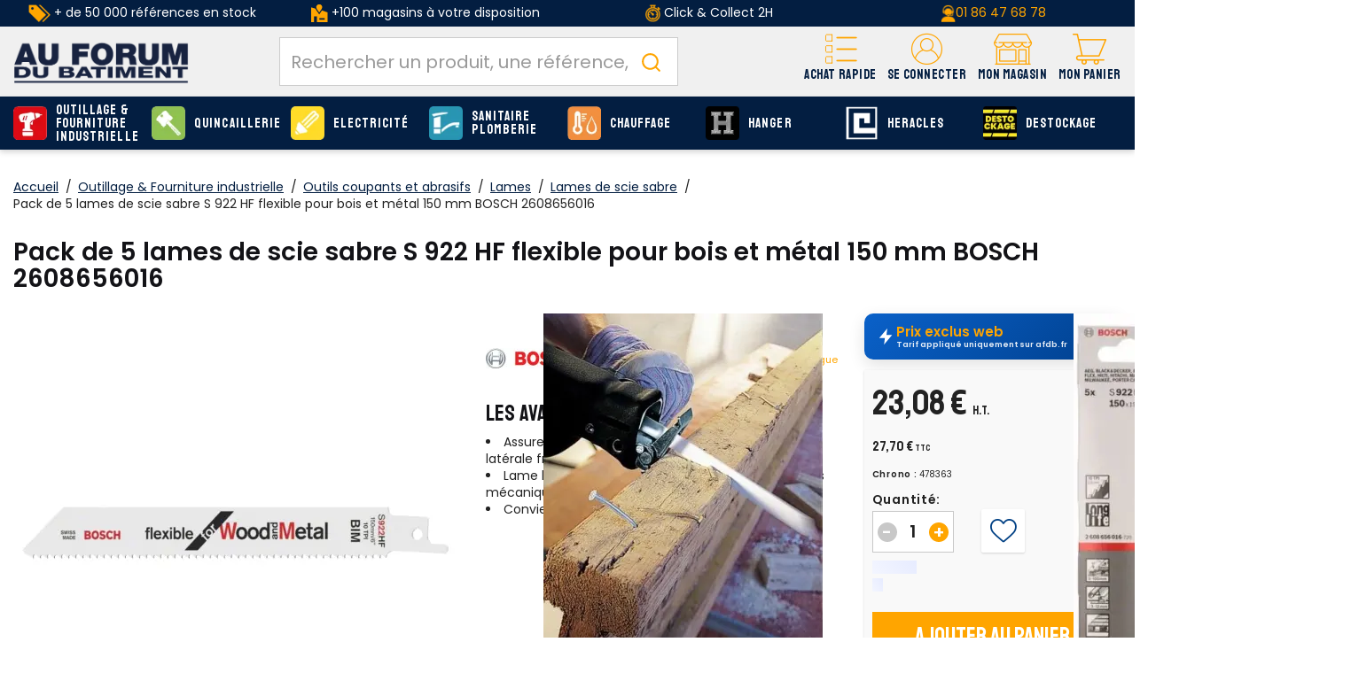

--- FILE ---
content_type: text/html;charset=utf-8
request_url: https://www.afdb.fr/bosch-lame-scie-sabre-bosch-922-hf-flexible-for-wood-and-metal-2608656016_SKUM25403.html
body_size: 32786
content:
<!DOCTYPE html>
<html class="no-js" lang="fr"><head><script type="text/javascript">
window.gdprAppliesGlobally=true;
(function(){function n(){if(!window.frames.__cmpLocator){if(document.body&&document.body.firstChild){var e=document.body;var t=document.createElement("iframe");t.style.display="none";t.name="__cmpLocator";t.title="cmpLocator";e.insertBefore(t,e.firstChild)}else{setTimeout(n,5)}}}function e(e,t,n){if(typeof n!=="function"){return}
if(!window.__cmpBuffer){window.__cmpBuffer=[]}if(e==="ping"){n({gdprAppliesGlobally:window.gdprAppliesGlobally,cmpLoaded:false},true)}else{window.__cmpBuffer.push({command:e,parameter:t,callback:n})}}e.stub=true;function t(r){if(!window.__cmp||window.__cmp.stub!==true){return}if(!r.data){return}var a=typeof r.data==="string";var e;try{e=a?JSON.parse(r.data):r.data}catch(t){return}if(e.__cmpCall){var o=e.__cmpCall;window.__cmp(o.command,o.parameter,function(e,t){var n={__cmpReturn:{returnValue:e,success:t,callId:o.callId}};r.source.postMessage(a?JSON.stringify(n):n,"*")})}}if(typeof window.__cmp!=="function"){window.__cmp=e;if(window.addEventListener){window.addEventListener("message",t,false)}else{window.attachEvent("onmessage",t)}}n()})();(function(e){var t=document.createElement("script");t.id="spcloader";t.type="text/javascript";t.async=true;t.src="https://sdk.privacy-center.org/"+e+"/loader.js?target="+document.location.hostname;t.charset="utf-8";var n=document.getElementsByTagName("script")[0];
n.parentNode.insertBefore(t,n)})("f275e8f1-a5e8-484e-ae4e-978712ac8710");
</script>
<meta http-equiv="X-UA-Compatible" content="IE=edge">
<meta name="viewport" content="width=device-width, initial-scale=1">
<link rel="icon" type="image/x-icon" href="/INTERSHOP/static/WFS/AFDB-B2B-Site/-/-/fr_FR/assets/afdb/medias/favicon.ico">
<link rel="preconnect" href="https://fonts.gstatic.com">
<link rel="preconnect" href="https://www.googletagmanager.com">
<link rel="preconnect" href="https://cdnjs.cloudflare.com">
<link rel="preconnect" href="https://sdk.privacy-center.org"><meta name="robots" content="index,follow" /><title>Pack de 5 lames de scie sabre S 922 HF flexible pour bois et m&eacute;tal 150 mm BOSCH 2608656016 - BOSCH - 2608656016 | AFDB.fr</title><meta name="description" content="EN STOCK ! Pack de 5 lames de scie sabre S 922 HF flexible pour bois et m&eacute;tal 150 mm BOSCH 2608656016 - BOSCH - 2608656016 livr&eacute; en 24h sur chantier partout en France. Lames de scie sabre BOSCH au meilleur prix !" /><link rel="canonical" href="https://www.afdb.fr/bosch-pack-5-lames-scie-sabre-bosch-922-hf-flexible-bois-metal-150-mm-2608656016_SKUM25403.html" /><script type="application/ld+json" data-qa="structuredDataProductSEO">
{
"@context": "https://schema.org/",
"@type": "Product",
"name": "Pack de 5 lames de scie sabre S 922 HF flexible pour bois et métal 150 mm BOSCH 2608656016",
"image": [

"https:\/\/res.cloudinary.com\/afdb\/image\/upload\/s--zCfcWQOm--\/c_pad,dpr_auto,f_auto,h_240,w_240\/v1\/afdb-fr\/AFD_114829_.jpeg",
"https:\/\/res.cloudinary.com\/afdb\/image\/upload\/s--qpaXoBEs--\/c_pad,dpr_auto,f_auto,h_240,w_240\/v1\/afdb-fr\/AFD_114830_.jpeg",
"https:\/\/res.cloudinary.com\/afdb\/image\/upload\/s--_VyME_JH--\/c_pad,dpr_auto,f_auto,h_240,w_240\/v1\/afdb-fr\/AFD_114831_.jpeg"
],
"description": "<p>La lame de scie sabre S 922 HF Flexible for Wood and Metal de la marque Bosch est la plus adaptée pour réaliser des découpes dans le bois et le métal grâce à sa denture latérale fraisée qui offre une capacité de coupe de 100 mm maximum. Cette lame bimétal optimisée permet également la coupe de clous, matériaux en acier doux, composants non ferreux incrustés dans le bois et plastiques.<\/p>\n<p><b> <\/b><\/p>\n<p><b>Caractéristiques techniques :<\/b><\/p>\n<ul>\n<li>Denture latérale fraisée<\/li>\n<li>Capacité de coupe maximum : 100 mm<\/li>\n<li>Pas de la denture (TPI) : 10 mm<\/li>\n<\/ul>\n<p> <\/p>\n<p><b>Domaines d'utilisation :<\/b><\/p>\n<ul>\n<li>Pour réparation de palettes<\/li>\n<li>Bois avec clous \/ métal (< 100 mm)<\/li>\n<li>Tôles métalliques<\/li>\n<li>Tuyaux<\/li>\n<li>Profilés en aluminium (3 - 12 mm)<\/li>\n<\/ul>",
"sku": "478363",
"mpn": "2608656016",
"gtin":"3165140169561",
"brand": {
"@type": "Brand",
"name": "BOSCH"
},
"offers": {
"@type": "Offer",
"url": "https:\/\/www.afdb.fr\/bosch-2608656016-pack-5-lames-scie-sabre-922-hf-flexible-bois-metal-150-mm-bosch-2608656016_SKU478363.html", 

"priceCurrency": "EUR",
"price": "23.08",

"itemCondition": "https://schema.org/NewCondition",
"availability": "https://schema.org/InStock"
}
}
</script><script type="application/ld+json" data-qa="structuredDataBreadcrumbSEO">
{
"@context": "https://schema.org",
"@type": "BreadcrumbList",
"itemListElement": [
{
"@type": "ListItem",
"position": 1,
"name": "Accueil",
"item": "https:\/\/www.afdb.fr\/"
},
{
"@type": "ListItem",
"position": 2,
"name": "Outillage & Fourniture industrielle",
"item": "https:\/\/www.afdb.fr\/outillage-fourniture-industrielle_C54.html"
},
{
"@type": "ListItem",
"position": 3,
"name": "Outils coupants et abrasifs",
"item": "https:\/\/www.afdb.fr\/outillage-fourniture-industrielle\/outils-coupants-abrasifs_C54_72306.html"
},
{
"@type": "ListItem",
"position": 4,
"name": "Lames",
"item": "https:\/\/www.afdb.fr\/outillage-fourniture-industrielle\/outils-coupants-abrasifs\/lames_C54_72307.html"
},
{
"@type": "ListItem",
"position": 5,
"name": "Lames de scie sabre",
"item": "https:\/\/www.afdb.fr\/outillage-fourniture-industrielle\/outils-coupants-abrasifs\/lames\/lames-scie-sabre_C54_4255.html"
}
]
}
</script><meta property="og:type" content="product">
<meta property="og:url" content="https:&#47;&#47;www.afdb.fr&#47;bosch-2608656016-pack-5-lames-scie-sabre-922-hf-flexible-bois-metal-150-mm-bosch-2608656016_SKU478363.html">
<meta property="og:title" content="Pack de 5 lames de scie sabre S 922 HF flexible pour bois et m&eacute;tal 150 mm BOSCH 2608656016 - BOSCH - 2608656016 | AFDB.fr sur afdb.Fr">
<meta property="og:site_name" content="Au Forum du B&acirc;timent - N&deg;1 de la serrurerie, quincaillerie et fournitures industrielles">
<meta property="og:description" content="EN STOCK ! Pack de 5 lames de scie sabre S 922 HF flexible pour bois et m&eacute;tal 150 mm BOSCH 2608656016 - BOSCH - 2608656016 livr&eacute; en 24h sur chantier partout en France. Lames de scie sabre BOSCH au meilleur prix !"><meta property="og:image" content="https:&#47;&#47;res.cloudinary.com&#47;afdb&#47;image&#47;upload&#47;s--qpaXoBEs--&#47;c_pad,dpr_auto,f_auto,h_240,w_240&#47;v1&#47;afdb-fr&#47;AFD_114830_.jpeg">
<meta property="og:image:width" content="240">
<meta property="og:image:height" content="240">
<meta property="og:image:alt" content="Pack de 5 lames de scie sabre S 922 HF flexible pour bois et m&eacute;tal 150 mm BOSCH 2608656016 pas cher"><meta property="product:pretax_price:amount" content="23.08">
<meta property="product:pretax_price:currency" content="EUR"><meta property="product:price:amount" content="27.7">
<meta property="product:price:currency" content="EUR"><link rel="stylesheet" href="/INTERSHOP/static/WFS/AFDB-B2B-Site/-/-/fr_FR/assets/afdb/css/afdb.55a4a27c91bdd5efe41b.css"><script src="/INTERSHOP/static/WFS/AFDB-B2B-Site/-/-/fr_FR/assets/afdb/js/runtime.4bb5a9e2c2ced4c8949b.bundle.js"></script><script src="/INTERSHOP/static/WFS/AFDB-B2B-Site/-/-/fr_FR/assets/afdb/js/afdb.b3a6447fa6a95cd3a90c.bundle.js"></script>
<script>
$(document).ready(function(){
(function($) {
$.fn.bootstrapValidator.i18n.forbiddensymbols = $.extend($.fn.bootstrapValidator.i18n.forbiddensymbols || {}, {
'default': 'Your input contains forbidden symbols.'
});
$.fn.bootstrapValidator.validators.forbiddensymbols = {
enableByHtml5: function($field) {
return (undefined !== $field.attr('forbiddensymbols'));
},
/**
* Return true if and only if the input value is a valid name
*
* @param {BootstrapValidator} validator Validate plugin instance
* @param {jQuery} $field Field element
* @param {Object} [options]
* @returns {Boolean}
*/
validate: function(validator, $field, options) {
var value = $field.val();
if (value === '') {
return true;
}
var forbiddenSymbolsRegExp = /^[^\<\>\&\@\;\%\*\#\|\_\[\]\!\?\~\+\{\}\(\)\:]*$/;
return forbiddenSymbolsRegExp.test(value);
}
};
}(window.jQuery));
});
</script>





<script type="text/javascript">
if (typeof RetailShop === 'undefined') {var RetailShop = {}};
RetailShop.URLs = {};
RetailShop.URLs.getProductComponents = "https://www.afdb.fr/INTERSHOP/web/WFS/AFDB-B2B-Site/fr_FR/-/EUR/ViewProduct-RenderProductComponents?CatalogID=54&CategoryName=4255"; // additional params: SKU, cid, [cid, cid, ...]
RetailShop.URLs.getRecommendedProducts = "https://www.afdb.fr/INTERSHOP/web/WFS/AFDB-B2B-Site/fr_FR/-/EUR/ViewProductRecommendation-Start"; // params: SKU, ContextViewId
RetailShop.URLs.getRecommendationSession = "https://www.afdb.fr/INTERSHOP/web/WFS/AFDB-B2B-Site/fr_FR/-/EUR/ViewProductRecommendation-GetSessionData"; // no params
RetailShop.URLs.loginPage = "https://www.afdb.fr/connexion.html";
const REST_WEB_ADAPTER = '/INTERSHOP/rest';
const CURRENT_DOMAIN = 'AFDB-B2B-Site';
const SERVER_GROUP = 'WFS';
const LOCALE = '';
window.USER_UUID = 'AFDB';
</script><!-- TrustBox script -->
<script type="text/javascript" src="//widget.trustpilot.com/bootstrap/v5/tp.widget.bootstrap.min.js" async></script>
<!-- End TrustBox script -->
<script type="application/ld+json">
{
"@context": "https://schema.org",
"@type": "WebSite",
"url": "https://www.afdb.fr/",
"potentialAction": {
"@type": "SearchAction",
"target": {
"@type": "EntryPoint",
"urlTemplate": "https://www.afdb.fr/INTERSHOP/web/WFS/AFDB-B2B-Site/fr_FR/-/EUR/ViewParametricSearch-SimpleOfferSearch?SearchTerm={search_term_string}" 
},
"query-input": "required name=search_term_string" 
}
}
</script><script type="text/javascript">
if (typeof RESTConfiguration === 'undefined')
{
var RESTConfiguration = {}
RESTConfigurationClass = function() {
var http = location.protocol.concat("//").concat(window.location.hostname);
this.AuthenticationToken = null;
this.BusinessPartnerNo = null;
this.CustomerNo = null;
this.Login = null;
this.WebServerSecureURL = null;
this.WebServerURL = null;
this.URLMappingRESTWebadapter = null;
this.URLMappingPipelineWebadapter = null;
this.Domain = null;
this.ServerGroup = null;
this.URLIdentifier = null;
this.LocaleID = null;
this.CurrencyCode = null;
this.CustomerTypeID = null;
this.URLMappingStaticWebadapter = null;
};
RESTConfigurationClass.prototype = {
get: function(index) {
return this[index];
},
set: function(index, value) {
this[index] = value;
},
getCurrentHost: function() {
return window.location.origin;
},
getWebUrl: function() {
return this.getCurrentHost() + this.URLMappingPipelineWebadapter + '/' + this.ServerGroup + '/' + this.Domain + '/' + this.LocaleID + '/' + this.URLIdentifier + '/' + this.CurrencyCode + '/';
},
getRESTUrl: function() {
return this.getCurrentHost() + this.URLMappingRESTWebadapter + '/' + this.ServerGroup + '/' + this.Domain + '/' + this.URLIdentifier;
},
getBaseRESTUrl: function() {
return this.getCurrentHost() + this.URLMappingRESTWebadapter + '/' + this.ServerGroup + '/' + this.Domain + '/-;loc=' + this.LocaleID + '/';
},
getStaticUrl: function() {
return this.URLMappingStaticWebadapter + '/' + this.ServerGroup + '/' + this.Domain + '/' + this.URLIdentifier + '/-/' + this.LocaleID + '/';
},
getRESTClientHost: function() {
return this.URLMappingRESTWebadapter + '/' + this.ServerGroup;
},
getRESTClientPrefix: function() {
return this.Domain + '/' + this.URLIdentifier;
},
getAuthenticationToken: function() {
return this.AuthenticationToken;
},
getCustomerUrlPart: function(accountAdmin) {
if (this.CustomerTypeID === 'PRIVATE' || accountAdmin === true) {
return 'customers/' + this.CustomerNo;
}else{
return 'customers/' + this.CustomerNo + '/users/' + this.Login;
}
},
getLocale: function(rewrite) {
if (typeof rewrite === 'undefined') {
return this.LocaleID;
}else{
return this.LocaleID.replace('_','-');
}
},
getLang: function() {
return this.LocaleID.split('_')[0];
},
getLocalizationsUrl: function(id) {
if (typeof id !== 'undefined' && typeof id === 'string') {
return this.getStaticUrl() + 'js/localizations/' + id + '-' + RESTConfiguration.LocaleID + '.json'
}
return this.getStaticUrl() + 'js/localizations/'
},
getLocalizationProperties: function(topic, locale) {
if (typeof locale === 'undefined') {
var locale = this.getLocale();
}
var promise = $.getJSON(this.getWebUrl() + 'ViewLocalization-Get?topic='+topic+'&locale='+locale).then(function(data) {
var localizationProperties = {};
localizationProperties[RESTConfiguration.getLocale()] = data;
return localizationProperties;
});
return promise;
}
};
};
RESTConfiguration = new RESTConfigurationClass();

RESTConfiguration.set('AuthenticationToken', 'encryption0@PBEWithMD5AndTripleDES:GNKpYo3+ebE=|E5Rw4PRMOTxpwAf1wBp8STB2CLDhdTIwbOyjlGmPUlw/QGoWB1kifghon4oeXJUt');

RESTConfiguration.set('WebServerSecureURL', 'https://ish26-afdbticmprod-lv.northeurope.cloudapp.azure.com:443')

RESTConfiguration.set('WebServerURL', 'http://ish26-afdbticmprod-lv.northeurope.cloudapp.azure.com:80')

RESTConfiguration.set('URLMappingRESTWebadapter', '/INTERSHOP/rest')

RESTConfiguration.set('URLMappingPipelineWebadapter', '/INTERSHOP/web')

RESTConfiguration.set('Domain', 'AFDB-B2B-Site')

RESTConfiguration.set('ServerGroup', 'WFS')

RESTConfiguration.set('URLIdentifier', '-')

RESTConfiguration.set('LocaleID', 'fr_FR')

RESTConfiguration.set('CurrencyCode', 'EUR')

RESTConfiguration.set('URLMappingStaticWebadapter', '/INTERSHOP/static')

RESTConfiguration.set("MoneyFormat", {

"EUR_EURO_LONG": { precision: 2, decimal: ",", thousand: " ", format: { pos: "%v €", neg: "- %v €" } },
"EUR_MONEY_LONG": { precision: 2, decimal: ",", thousand: " ", format: { pos: "%v €", neg: "- %v €" } },
"EUR_EURO_COMBINED": { precision: 2, decimal: ",", thousand: " ", format: { pos: "%v €", neg: "- %v €" } },
"EUR_MONEY_INPUT": { precision: 2, decimal: ",", thousand: " ", format: { pos: "%v", neg: "-%v" } },
"EUR_MONEY_SHORT": { precision: 2, decimal: ",", thousand: " ", format: { pos: "%v", neg: "- %v" } },
"EUR_EURO_SHORT": { precision: 2, decimal: ",", thousand: " ", format: { pos: "%v", neg: "- %v" } }
});

RESTConfiguration.set("DateFormat", {

"DATE_INPUT": "dd/MM/yyyy"
,
"TIME_INPUT": "HH:mm"
,
"DATE_TIME_INPUT": "dd/MM/yyyy HH:mm"
,
"DATE_SHORT": "dd/MM/yyyy"
,
"DATE_TIME": "HH:mm:ss"
,
"DATE_LONG": "dd/MM/yyyy"

});
</script><!-- import googlefont -->
<link href="https://fonts.googleapis.com/css?family=Poppins:400,500,600|Staatliches&display=swap" rel="stylesheet">
<!-- import googlefont -->
<link href="https://fonts.googleapis.com/css2?family=Barlow:wght@400;700&display=swap" rel="stylesheet"><style type="text/css">.main-navigation .main-navigation-list .category-level1>a {line-height: 15px;}

.icon-retrait1j:before{
  background-color : red!important;

}


.footer-top>.container-fluid >.row >.col-md-9 {
  flex: 0 0 100%;
        max-width: 100%;
}</style><script type="text/javascript">
window.cssDir = "/INTERSHOP/static/WFS/AFDB-B2B-Site/-/-/fr_FR/css/";
window.imgDir = "/INTERSHOP/static/WFS/AFDB-B2B-Site/-/-/fr_FR/images/";
</script>









<!-- Google Tag Manager -->
<script>(function(w,d,s,l,i){w[l]=w[l]||[];w[l].push({'gtm.start':
new Date().getTime(),event:'gtm.js'});var f=d.getElementsByTagName(s)[0],
j=d.createElement(s),dl=l!='dataLayer'?'&l='+l:'';j.async=true;j.src=
'//www.googletagmanager.com/gtm.js?id='+i+dl;f.parentNode.insertBefore(j,f);
})(window,document,'script','dataLayer','GTM-WF8FZ8');</script>
<!-- End Google Tag Manager --> <script type="text/javascript">
window.dataLayer = window.dataLayer || [];
dataLayer.push({
"env": {
"name": "prod_live"
}
});
</script></head>
<body 
data-spy="scroll" data-target=".navbar" data-offset="250" 
><noscript>
<iframe src="//www.googletagmanager.com/ns.html?id=GTM-WF8FZ8"
height="0" width="0" style="display:none;visibility:hidden"></iframe>
</noscript><noscript>
<div class="system-notification">
<div class="container">
<div class="row">
<div class="col-sm-12">
<div class="system-notification-icon">
</div>
<div class="system-notification-text">
<p>Il semble que JavaScript est d&eacute;sactiv&eacute; dans votre navigateur.</p>
<p>Pour utiliser ce site Web, JavaScript doit être activé dans votre navigateur.</p>
<p>Veuillez activer JavaScript et recharger cette page.</p>
</div>
</div>
</div>
</div>
</div>
</noscript><div id="disabled-cookies-warning" style="display: none;">
<div class="system-notification">
<div class="container">
<div class="row">
<div class="col-sm-12">
<div class="system-notification-icon">
</div>
<div class="system-notification-text">
<p>Il semble que votre navigateur a d&eacute;sactiv&eacute; les cookies.</p>
<p>Le site Web exige que votre navigateur active les cookies pour ouvrir une session.</p>
<p>Veuillez activer les cookies et recharger cette page.</p>
</div>
</div>
</div>
</div>
</div>
<script type="text/javascript">
(function cookieTest(){
var name = 'cookie_test';
if(location.protocol == 'https:') {
document.cookie = name + '=; Secure; SameSite=None;';
} else {
document.cookie = name + '=;';
}
if (document.cookie.indexOf(name) == -1) {
$('#disabled-cookies-warning').show();
}
document.cookie = name + '=; expires=Thu, 01-Jan-70 00:00:01 GMT;';
})();
</script>
</div><header data-testing-id="page-header" class="top xs:mb-5 sm:mb-5"><div class="freestyle"><div class="hidden-xs " style="background-color: #031e41; text-align: center; vertical-align: middle; padding-top: 5px; padding-bottom: 5px;">
<table style="vertical-align: middle; height: 100%;" width="100%">
<tbody style="vertical-align: middle;">
<tr>
<td class="hidden-sm hidden-xs" style="color: #ffffff; text-align: center; height: 100%;" width="25%"><img src="https://res.cloudinary.com/afdb/image/upload/c_scale,h_20/v1629203505/afdb-fr/reassurance_header/offre_pdt.png" alt="offre_pdt" width="25" height="20" /> + de 50 000 références en stock</td>
<td class="hidden-sm hidden-xs" style="color: #ffffff; height: 100%; vertical-align: middle;" width="25%"><img src="https://res.cloudinary.com/afdb/image/upload/c_scale,h_20/v1629126222/afdb-fr/reassurance_header/shop2.png" alt="shop" /> +100 magasins à votre disposition</td>
<td style="color: #ffffff; height: 100%;" width="25%"><img title="liv" src="https://res.cloudinary.com/afdb/image/upload/c_scale,h_20/v1629126224/afdb-fr/reassurance_header/liv_express.png" alt="" width="17" height="20" /> Click &amp; Collect 2H</td>
<td style="color: #ffffff!important; text-align: center; height: 100%; vertical-align: middle;" width="25%"><img title="tel" src="https://res.cloudinary.com/afdb/image/upload/c_scale,h_20/v1629126222/afdb-fr/reassurance_header/tel.png" alt="" width="17" height="20" /><a href="tel:+33186476878">01 86 47 68 78</a></td>
</tr>
</tbody>
</table>
</div></div><script type="text/javascript">
var _cms = new Object();
_cms.webRoot = "/INTERSHOP/static/WFS/AFDB-B2B-Site/-/-/fr_FR";
_cms.contentURL = "/INTERSHOP/static/WFS/AFDB-B2B-Site/-/-/fr_FR/";
</script><div class="UDPC"><script type="text/javascript">const footerCol = document.querySelector('#section-footer .col-md-9');
if (footerCol) {
  footerCol.classList.remove('col-md-9');
}</script></div><div class="mid-header">
<nav class="container container-full">
<div class="row relative">
<div class="col-xs-12">
<a rel="home" href="https://www.afdb.fr/" class="visible-xs visible-sm mobile-logo text-center pr-0 absolute left-1/2 -translate-x-1/2 mt-2 z-10"><img src="/INTERSHOP/static/WFS/AFDB-B2B-Site/-/-/fr_FR/assets/afdb/medias/logo.png" alt="AU FORUM DU BATIMENT : Plus Proche, Plus Pro" loading="lazy" fetchpriority="low"></a>
<div class="logo-wrapper hidden md:block"><a rel="home" href="https://www.afdb.fr/"><img src="/INTERSHOP/static/WFS/AFDB-B2B-Site/-/-/fr_FR/assets/afdb/medias/logo.png" alt="AU FORUM DU BATIMENT : Plus Proche, Plus Pro" loading="lazy" fetchpriority="low"></a></div>
<div class="header-wrapper flex flex-col-reverse md:flex-row">
<div class="search-container header-search-container"><div data-nodemove-spot="md-lg:searckbox"></div>
<div id="algoliasearch-searchbox" class="flex w-full">
<div class="aa-Autocomplete" data-algoliasearch-searchbox-pattern>
<form class="aa-Form" action="" role="search">
<div class="aa-InputWrapperPrefix">
<label class="aa-Label" for="">
<button class="aa-SubmitButton" type="submit" title="Submit">
<svg class="aa-SubmitIcon" viewBox="0 0 24 24" width="20" height="20" fill="currentColor"><path d="M16.041 15.856c-0.034 0.026-0.067 0.055-0.099 0.087s-0.060 0.064-0.087 0.099c-1.258 1.213-2.969 1.958-4.855 1.958-1.933 0-3.682-0.782-4.95-2.050s-2.050-3.017-2.050-4.95 0.782-3.682 2.050-4.95 3.017-2.050 4.95-2.050 3.682 0.782 4.95 2.050 2.050 3.017 2.050 4.95c0 1.886-0.745 3.597-1.959 4.856zM21.707 20.293l-3.675-3.675c1.231-1.54 1.968-3.493 1.968-5.618 0-2.485-1.008-4.736-2.636-6.364s-3.879-2.636-6.364-2.636-4.736 1.008-6.364 2.636-2.636 3.879-2.636 6.364 1.008 4.736 2.636 6.364 3.879 2.636 6.364 2.636c2.125 0 4.078-0.737 5.618-1.968l3.675 3.675c0.391 0.391 1.024 0.391 1.414 0s0.391-1.024 0-1.414z"></path></svg>
</button>
</label>
<div class="aa-LoadingIndicator" hidden="">
<svg class="aa-LoadingIcon" viewBox="0 0 100 100" width="20" height="20"><circle cx="50" cy="50" fill="none" r="35" stroke="currentColor" stroke-dasharray="164.93361431346415 56.97787143782138" stroke-width="6"><animateTransform attributeName="transform" type="rotate" repeatCount="indefinite" dur="1s" values="0 50 50;90 50 50;180 50 50;360 50 50" keyTimes="0;0.40;0.65;1"></animateTransform></circle></svg>
</div>
</div>
<div class="aa-InputWrapper">
<input class="aa-Input" id="" placeholder="Rechercher un produit, une référence, une marque" type="search">
</div>
<div class="aa-InputWrapperSuffix">
<button class="aa-ClearButton" type="reset" title="Clear" hidden="">
<svg class="aa-ClearIcon" viewBox="0 0 24 24" width="18" height="18" fill="currentColor"><path d="M5.293 6.707l5.293 5.293-5.293 5.293c-0.391 0.391-0.391 1.024 0 1.414s1.024 0.391 1.414 0l5.293-5.293 5.293 5.293c0.391 0.391 1.024 0.391 1.414 0s0.391-1.024 0-1.414l-5.293-5.293 5.293-5.293c0.391-0.391 0.391-1.024 0-1.414s-1.024-0.391-1.414 0l-5.293 5.293-5.293-5.293c-0.391-0.391-1.024-0.391-1.414 0s-0.391 1.024 0 1.414z"></path></svg>
</button>
</div>
</form>
</div>
</div></div>
<div class="header-nav w-full md:w-auto flex justify-between items-center md:block md:absolute md:h-auto h-[50px] static">
<div class="md:hidden">
<a class="flex flex-col items-center justify-center pt-2.5" data-panels-trigger="panels_nav" role="button">
<span class="icon icon-burger"></span>
<span class="font-staatliches text-12 text-yellow">Menu</span>
</a>
</div>
<div class="hidden">
<ul data-panels-target="navigation">
<li class="level-li">
<a class="level-all btn btn-primary" href="https://www.afdb.fr/produits.html">Voir tous les produits</a>
</li>




<li class="category-level1 dropdown level-li"><a class="level-a-54 level-a" href="https://www.afdb.fr/outillage-fourniture-industrielle_C54.html" data-testing-id="54-link" data-depth="0" data-parent="Nos produits" data-current="Outillage &amp; Fourniture industrielle" data-item="true">
<img class="icon hidden-xs hidden-sm" src="https://res.cloudinary.com/afdb/image/upload/s--UDk3OP5b--/c_pad,dpr_auto,f_auto,h_55,w_55/v1/category/outillage.svg" alt="Outillage &amp; Fourniture industrielle" width="55" height="55" onerror="this.src='https:&#47;&#47;res.cloudinary.com&#47;afdb&#47;image&#47;upload&#47;s--94j6KtGL--&#47;c_pad,dpr_auto,f_auto,h_55,w_55&#47;v1&#47;afdb-fr&#47;fallback.png';this.onerror=null;"/>Outillage &amp; Fourniture industrielle<span class="next icon-arrow-right visible-xs visible-sm" data-next="true" aria-hidden="true"></span></a><ul class="wrapper-level1 dropdown-menu">
<div class="container container-full">
<div class="row">
<div class="col-sm-9 col-md-10">
<div class="flex flex-wrap row">




<ul class="1 "> 
<li class="col-sm-12 category-level2 level-li 1-item">
<a class="level-a  level-a-next" href="https://www.afdb.fr/outillage-fourniture-industrielle/outillage-electrique_C54_15779.html" data-parent="Outillage &amp; Fourniture industrielle" data-current="Outillage &eacute;lectrique">
<span class="img">
<img src="https://res.cloudinary.com/afdb/image/upload/s--a1U-jY81--/c_pad,dpr_auto,f_auto,h_70,w_70/v1/category/perfo_bosch_4x.png" width="70" height="70" onerror="this.src='https:&#47;&#47;res.cloudinary.com&#47;afdb&#47;image&#47;upload&#47;s--2LHgPRgH--&#47;c_pad,dpr_auto,f_auto,h_70,w_70&#47;v1&#47;afdb-fr&#47;fallback.png';this.onerror=null;" loading="lazy" fetchpriority="low">
</span>
<span class="infos">Outillage &eacute;lectrique<span>(4 738 produits)</span>
</span>
</a>
</li> 
<li class="col-sm-12 category-level2 level-li 1-item">
<a class="level-a  level-a-next" href="https://www.afdb.fr/outillage-fourniture-industrielle/outillage-pneumatique_C54_58967.html" data-parent="Outillage &amp; Fourniture industrielle" data-current="Outillage pneumatique">
<span class="img">
<img src="https://res.cloudinary.com/afdb/image/upload/s--d5MF3Nle--/c_pad,dpr_auto,f_auto,h_70,w_70/v1/category/pneumatique_4x.png" width="70" height="70" onerror="this.src='https:&#47;&#47;res.cloudinary.com&#47;afdb&#47;image&#47;upload&#47;s--2LHgPRgH--&#47;c_pad,dpr_auto,f_auto,h_70,w_70&#47;v1&#47;afdb-fr&#47;fallback.png';this.onerror=null;" loading="lazy" fetchpriority="low">
</span>
<span class="infos">Outillage pneumatique<span>(197 produits)</span>
</span>
</a>
</li> 
<li class="col-sm-12 category-level2 level-li 1-item">
<a class="level-a  level-a-next" href="https://www.afdb.fr/outillage-fourniture-industrielle/outils-coupants-abrasifs_C54_72306.html" data-parent="Outillage &amp; Fourniture industrielle" data-current="Outils coupants et abrasifs">
<span class="img">
<img src="https://res.cloudinary.com/afdb/image/upload/s--8lVf_0_x--/c_pad,dpr_auto,f_auto,h_70,w_70/v1/category/outilsCoupants_02x.jpg" width="70" height="70" onerror="this.src='https:&#47;&#47;res.cloudinary.com&#47;afdb&#47;image&#47;upload&#47;s--2LHgPRgH--&#47;c_pad,dpr_auto,f_auto,h_70,w_70&#47;v1&#47;afdb-fr&#47;fallback.png';this.onerror=null;" loading="lazy" fetchpriority="low">
</span>
<span class="infos">Outils coupants et abrasifs<span>(1 129 produits)</span>
</span>
</a>
</li> 
<li class="col-sm-12 category-level2 level-li 1-item">
<a class="level-a  level-a-next" href="https://www.afdb.fr/outillage-fourniture-industrielle/outillage-mains_C54_72334.html" data-parent="Outillage &amp; Fourniture industrielle" data-current="Outillage &agrave; mains">
<span class="img">
<img src="https://res.cloudinary.com/afdb/image/upload/s--hP7sNGWM--/c_pad,dpr_auto,f_auto,h_70,w_70/v1/category/outillageMain_02x.jpg" width="70" height="70" onerror="this.src='https:&#47;&#47;res.cloudinary.com&#47;afdb&#47;image&#47;upload&#47;s--2LHgPRgH--&#47;c_pad,dpr_auto,f_auto,h_70,w_70&#47;v1&#47;afdb-fr&#47;fallback.png';this.onerror=null;" loading="lazy" fetchpriority="low">
</span>
<span class="infos">Outillage &agrave; mains<span>(1 885 produits)</span>
</span>
</a>
</li> 
<li class="col-sm-12 category-level2 level-li 1-item">
<a class="level-a  level-a-next" href="https://www.afdb.fr/outillage-fourniture-industrielle/outillage-general_C54_3236.html" data-parent="Outillage &amp; Fourniture industrielle" data-current="Outillage g&eacute;n&eacute;ral">
<span class="img">
<img src="https://res.cloudinary.com/afdb/image/upload/s---eX9tBdw--/c_pad,dpr_auto,f_auto,h_70,w_70/v1/category/generale_4x.png" width="70" height="70" onerror="this.src='https:&#47;&#47;res.cloudinary.com&#47;afdb&#47;image&#47;upload&#47;s--2LHgPRgH--&#47;c_pad,dpr_auto,f_auto,h_70,w_70&#47;v1&#47;afdb-fr&#47;fallback.png';this.onerror=null;" loading="lazy" fetchpriority="low">
</span>
<span class="infos">Outillage g&eacute;n&eacute;ral<span>(1 843 produits)</span>
</span>
</a>
</li> 
<li class="col-sm-12 category-level2 level-li 1-item">
<a class="level-a  level-a-next" href="https://www.afdb.fr/outillage-fourniture-industrielle/outillage-espaces-verts_C54_70131.html" data-parent="Outillage &amp; Fourniture industrielle" data-current="Outillage espaces verts">
<span class="img">
<img src="https://res.cloudinary.com/afdb/image/upload/s--3PdvFCLn--/c_pad,dpr_auto,f_auto,h_70,w_70/v1/category/outil_jardin_02x" width="70" height="70" onerror="this.src='https:&#47;&#47;res.cloudinary.com&#47;afdb&#47;image&#47;upload&#47;s--2LHgPRgH--&#47;c_pad,dpr_auto,f_auto,h_70,w_70&#47;v1&#47;afdb-fr&#47;fallback.png';this.onerror=null;" loading="lazy" fetchpriority="low">
</span>
<span class="infos">Outillage espaces verts<span>(2 667 produits)</span>
</span>
</a>
</li> 
<li class="col-sm-12 category-level2 level-li 1-item">
<a class="level-a  level-a-next" href="https://www.afdb.fr/outillage-fourniture-industrielle/soudage_C54_58968.html" data-parent="Outillage &amp; Fourniture industrielle" data-current="Soudage">
<span class="img">
<img src="https://res.cloudinary.com/afdb/image/upload/s---GVdHVgw--/c_pad,dpr_auto,f_auto,h_70,w_70/v1/category/soudage_4x.png" width="70" height="70" onerror="this.src='https:&#47;&#47;res.cloudinary.com&#47;afdb&#47;image&#47;upload&#47;s--2LHgPRgH--&#47;c_pad,dpr_auto,f_auto,h_70,w_70&#47;v1&#47;afdb-fr&#47;fallback.png';this.onerror=null;" loading="lazy" fetchpriority="low">
</span>
<span class="infos">Soudage<span>(571 produits)</span>
</span>
</a>
</li> 
<li class="col-sm-12 category-level2 level-li 1-item">
<a class="level-a  level-a-next" href="https://www.afdb.fr/outillage-fourniture-industrielle/equipements-manutention_C54_3237.html" data-parent="Outillage &amp; Fourniture industrielle" data-current="Equipements &amp; Manutention">
<span class="img">
<img src="https://res.cloudinary.com/afdb/image/upload/s--oLa1LD-o--/c_pad,dpr_auto,f_auto,h_70,w_70/v1/category/equipement-manutention_4x.png" width="70" height="70" onerror="this.src='https:&#47;&#47;res.cloudinary.com&#47;afdb&#47;image&#47;upload&#47;s--2LHgPRgH--&#47;c_pad,dpr_auto,f_auto,h_70,w_70&#47;v1&#47;afdb-fr&#47;fallback.png';this.onerror=null;" loading="lazy" fetchpriority="low">
</span>
<span class="infos">Equipements &amp; Manutention<span>(613 produits)</span>
</span>
</a>
</li> 
<li class="col-sm-12 category-level2 level-li 1-item">
<a class="level-a  level-a-next" href="https://www.afdb.fr/outillage-fourniture-industrielle/assemblages-fixations_C54_3241.html" data-parent="Outillage &amp; Fourniture industrielle" data-current="Assemblages &amp; Fixations">
<span class="img">
<img src="https://res.cloudinary.com/afdb/image/upload/s--0GfU0KYv--/c_pad,dpr_auto,f_auto,h_70,w_70/v1/category/assemblage_4x.png" width="70" height="70" onerror="this.src='https:&#47;&#47;res.cloudinary.com&#47;afdb&#47;image&#47;upload&#47;s--2LHgPRgH--&#47;c_pad,dpr_auto,f_auto,h_70,w_70&#47;v1&#47;afdb-fr&#47;fallback.png';this.onerror=null;" loading="lazy" fetchpriority="low">
</span>
<span class="infos">Assemblages &amp; Fixations<span>(790 produits)</span>
</span>
</a>
</li> 
<li class="col-sm-12 category-level2 level-li 1-item">
<a class="level-a  level-a-next" href="https://www.afdb.fr/outillage-fourniture-industrielle/consommables-produits-maintenance_C54_3239.html" data-parent="Outillage &amp; Fourniture industrielle" data-current="Consommables Produits de maintenance">
<span class="img">
<img src="https://res.cloudinary.com/afdb/image/upload/s--yFvRMr_H--/c_pad,dpr_auto,f_auto,h_70,w_70/v1/category/consommables_02x.png" width="70" height="70" onerror="this.src='https:&#47;&#47;res.cloudinary.com&#47;afdb&#47;image&#47;upload&#47;s--2LHgPRgH--&#47;c_pad,dpr_auto,f_auto,h_70,w_70&#47;v1&#47;afdb-fr&#47;fallback.png';this.onerror=null;" loading="lazy" fetchpriority="low">
</span>
<span class="infos">Consommables Produits de maintenance<span>(519 produits)</span>
</span>
</a>
</li> 
<li class="col-sm-12 category-level2 level-li 1-item">
<a class="level-a  level-a-next" href="https://www.afdb.fr/outillage-fourniture-industrielle/produits-maintenance_C54_3240.html" data-parent="Outillage &amp; Fourniture industrielle" data-current="Produits de maintenance">
<span class="img">
<img src="https://res.cloudinary.com/afdb/image/upload/s--ru_Gc_My--/c_pad,dpr_auto,f_auto,h_70,w_70/v1/category/maintenance_4x.png" width="70" height="70" onerror="this.src='https:&#47;&#47;res.cloudinary.com&#47;afdb&#47;image&#47;upload&#47;s--2LHgPRgH--&#47;c_pad,dpr_auto,f_auto,h_70,w_70&#47;v1&#47;afdb-fr&#47;fallback.png';this.onerror=null;" loading="lazy" fetchpriority="low">
</span>
<span class="infos">Produits de maintenance<span>(346 produits)</span>
</span>
</a>
</li> 
<li class="col-sm-12 category-level2 level-li 1-item">
<a class="level-a  level-a-next" href="https://www.afdb.fr/outillage-fourniture-industrielle/hygiene-securite_C54_56.html" data-parent="Outillage &amp; Fourniture industrielle" data-current="Hygi&egrave;ne &amp; S&eacute;curit&eacute;">
<span class="img">
<img src="https://res.cloudinary.com/afdb/image/upload/s--Buy-X1yk--/c_pad,dpr_auto,f_auto,h_70,w_70/v1/category/hygi%C3%A8ne_4x.png" width="70" height="70" onerror="this.src='https:&#47;&#47;res.cloudinary.com&#47;afdb&#47;image&#47;upload&#47;s--2LHgPRgH--&#47;c_pad,dpr_auto,f_auto,h_70,w_70&#47;v1&#47;afdb-fr&#47;fallback.png';this.onerror=null;" loading="lazy" fetchpriority="low">
</span>
<span class="infos">Hygi&egrave;ne &amp; S&eacute;curit&eacute;<span>(516 produits)</span>
</span>
</a>
</li> 
<li class="col-sm-12 category-level2 level-li 1-item">
<a class="level-a  level-a-next" href="https://www.afdb.fr/outillage-fourniture-industrielle/equipements-protection-individuelle_C54_55.html" data-parent="Outillage &amp; Fourniture industrielle" data-current="Equipements de protection individuelle">
<span class="img">
<img src="https://res.cloudinary.com/afdb/image/upload/s--J-XuFcyN--/c_pad,dpr_auto,f_auto,h_70,w_70/v1/category/protection_individuelle_4x.png" width="70" height="70" onerror="this.src='https:&#47;&#47;res.cloudinary.com&#47;afdb&#47;image&#47;upload&#47;s--2LHgPRgH--&#47;c_pad,dpr_auto,f_auto,h_70,w_70&#47;v1&#47;afdb-fr&#47;fallback.png';this.onerror=null;" loading="lazy" fetchpriority="low">
</span>
<span class="infos">Equipements de protection individuelle<span>(1 022 produits)</span>
</span>
</a>
</li></ul></div>
<div class="row">
<div class="text-right col-xs-12">
<a class="btn btn-default" href="https://www.afdb.fr/outillage-fourniture-industrielle_C54.html">Voir toutes les catégories</a>
</div>
</div>
</div>
<div class="col-sm-3 col-md-2 navigation-banner"></div>
</div>
</div>
</ul></li>




<li class="category-level1 dropdown level-li"><a class="level-a-1813 level-a" href="https://www.afdb.fr/quincaillerie_C1813.html" data-testing-id="1813-link" data-depth="0" data-parent="Nos produits" data-current="Quincaillerie" data-item="true">
<img class="icon hidden-xs hidden-sm" src="https://res.cloudinary.com/afdb/image/upload/s--WpWK8QI7--/c_pad,dpr_auto,f_auto,h_55,w_55/v1/category/quincaillerie-menu.svg" alt="Quincaillerie" width="55" height="55" onerror="this.src='https:&#47;&#47;res.cloudinary.com&#47;afdb&#47;image&#47;upload&#47;s--94j6KtGL--&#47;c_pad,dpr_auto,f_auto,h_55,w_55&#47;v1&#47;afdb-fr&#47;fallback.png';this.onerror=null;"/>Quincaillerie<span class="next icon-arrow-right visible-xs visible-sm" data-next="true" aria-hidden="true"></span></a><ul class="wrapper-level1 dropdown-menu">
<div class="container container-full">
<div class="row">
<div class="col-sm-9 col-md-10">
<div class="flex flex-wrap row">




<ul class="1 "> 
<li class="col-sm-12 category-level2 level-li 1-item">
<a class="level-a  level-a-next" href="https://www.afdb.fr/quincaillerie/cylindres-cles_C1813_60554.html" data-parent="Quincaillerie" data-current="Cylindres et cl&eacute;s">
<span class="img">
<img src="https://res.cloudinary.com/afdb/image/upload/s--ytLV2goO--/c_pad,dpr_auto,f_auto,h_70,w_70/v1/category/cylindres_02x.jpg" width="70" height="70" onerror="this.src='https:&#47;&#47;res.cloudinary.com&#47;afdb&#47;image&#47;upload&#47;s--2LHgPRgH--&#47;c_pad,dpr_auto,f_auto,h_70,w_70&#47;v1&#47;afdb-fr&#47;fallback.png';this.onerror=null;" loading="lazy" fetchpriority="low">
</span>
<span class="infos">Cylindres et cl&eacute;s<span>(306 produits)</span>
</span>
</a>
</li> 
<li class="col-sm-12 category-level2 level-li 1-item">
<a class="level-a  level-a-next" href="https://www.afdb.fr/quincaillerie/serrurerie-batiment_C1813_1815.html" data-parent="Quincaillerie" data-current="Serrurerie de b&acirc;timent">
<span class="img">
<img src="https://res.cloudinary.com/afdb/image/upload/s--EodsIqkg--/c_pad,dpr_auto,f_auto,h_70,w_70/v1/category/serrurerie_02x.eps" width="70" height="70" onerror="this.src='https:&#47;&#47;res.cloudinary.com&#47;afdb&#47;image&#47;upload&#47;s--2LHgPRgH--&#47;c_pad,dpr_auto,f_auto,h_70,w_70&#47;v1&#47;afdb-fr&#47;fallback.png';this.onerror=null;" loading="lazy" fetchpriority="low">
</span>
<span class="infos">Serrurerie de b&acirc;timent<span>(739 produits)</span>
</span>
</a>
</li> 
<li class="col-sm-12 category-level2 level-li 1-item">
<a class="level-a  level-a-next" href="https://www.afdb.fr/quincaillerie/ferme-portes_C1813_1816.html" data-parent="Quincaillerie" data-current="Ferme-Portes">
<span class="img">
<img src="https://res.cloudinary.com/afdb/image/upload/s--jbZxizuW--/c_pad,dpr_auto,f_auto,h_70,w_70/v1/category/ferme_portes_02x.eps" width="70" height="70" onerror="this.src='https:&#47;&#47;res.cloudinary.com&#47;afdb&#47;image&#47;upload&#47;s--2LHgPRgH--&#47;c_pad,dpr_auto,f_auto,h_70,w_70&#47;v1&#47;afdb-fr&#47;fallback.png';this.onerror=null;" loading="lazy" fetchpriority="low">
</span>
<span class="infos">Ferme-Portes<span>(192 produits)</span>
</span>
</a>
</li> 
<li class="col-sm-12 category-level2 level-li 1-item">
<a class="level-a  level-a-next" href="https://www.afdb.fr/quincaillerie/garnitures-porte_C1813_15789.html" data-parent="Quincaillerie" data-current="Garnitures de porte">
<span class="img">
<img src="https://res.cloudinary.com/afdb/image/upload/s--jDUCZiyi--/c_pad,dpr_auto,f_auto,h_70,w_70/v1/category/garnitures_02x.jpg" width="70" height="70" onerror="this.src='https:&#47;&#47;res.cloudinary.com&#47;afdb&#47;image&#47;upload&#47;s--2LHgPRgH--&#47;c_pad,dpr_auto,f_auto,h_70,w_70&#47;v1&#47;afdb-fr&#47;fallback.png';this.onerror=null;" loading="lazy" fetchpriority="low">
</span>
<span class="infos">Garnitures de porte<span>(440 produits)</span>
</span>
</a>
</li> 
<li class="col-sm-12 category-level2 level-li 1-item">
<a class="level-a  level-a-next" href="https://www.afdb.fr/quincaillerie/quincaillerie-batiment-ferco_C1813_1819.html" data-parent="Quincaillerie" data-current="Quincaillerie de b&acirc;timent Ferco">
<span class="img">
<img src="https://res.cloudinary.com/afdb/image/upload/s--50qvGb3x--/c_pad,dpr_auto,f_auto,h_70,w_70/v1/category/ferco_02x.webp" width="70" height="70" onerror="this.src='https:&#47;&#47;res.cloudinary.com&#47;afdb&#47;image&#47;upload&#47;s--2LHgPRgH--&#47;c_pad,dpr_auto,f_auto,h_70,w_70&#47;v1&#47;afdb-fr&#47;fallback.png';this.onerror=null;" loading="lazy" fetchpriority="low">
</span>
<span class="infos">Quincaillerie de b&acirc;timent Ferco<span>(303 produits)</span>
</span>
</a>
</li> 
<li class="col-sm-12 category-level2 level-li 1-item">
<a class="level-a  level-a-next" href="https://www.afdb.fr/quincaillerie/quincaillerie-generale-batiment_C1813_1818.html" data-parent="Quincaillerie" data-current="Quincaillerie g&eacute;n&eacute;rale de b&acirc;timent">
<span class="img">
<img src="https://res.cloudinary.com/afdb/image/upload/s--3SMADNv6--/c_pad,dpr_auto,f_auto,h_70,w_70/v1/category/quinc_gene_02x.eps" width="70" height="70" onerror="this.src='https:&#47;&#47;res.cloudinary.com&#47;afdb&#47;image&#47;upload&#47;s--2LHgPRgH--&#47;c_pad,dpr_auto,f_auto,h_70,w_70&#47;v1&#47;afdb-fr&#47;fallback.png';this.onerror=null;" loading="lazy" fetchpriority="low">
</span>
<span class="infos">Quincaillerie g&eacute;n&eacute;rale de b&acirc;timent<span>(832 produits)</span>
</span>
</a>
</li> 
<li class="col-sm-12 category-level2 level-li 1-item">
<a class="level-a  level-a-next" href="https://www.afdb.fr/quincaillerie/quincaillerie-agencement-ameublement_C1813_1821.html" data-parent="Quincaillerie" data-current="Quincaillerie d&#39;agencement et d&#39;ameublement">
<span class="img">
<img src="https://res.cloudinary.com/afdb/image/upload/s--Z6cpT1fG--/c_pad,dpr_auto,f_auto,h_70,w_70/v1/category/agencement_02x.eps" width="70" height="70" onerror="this.src='https:&#47;&#47;res.cloudinary.com&#47;afdb&#47;image&#47;upload&#47;s--2LHgPRgH--&#47;c_pad,dpr_auto,f_auto,h_70,w_70&#47;v1&#47;afdb-fr&#47;fallback.png';this.onerror=null;" loading="lazy" fetchpriority="low">
</span>
<span class="infos">Quincaillerie d&#39;agencement et d&#39;ameublement<span>(623 produits)</span>
</span>
</a>
</li> 
<li class="col-sm-12 category-level2 level-li 1-item">
<a class="level-a  level-a-next" href="https://www.afdb.fr/quincaillerie/controle-acces_C1813_1822.html" data-parent="Quincaillerie" data-current="Contr&ocirc;le d&#39;acc&egrave;s">
<span class="img">
<img src="https://res.cloudinary.com/afdb/image/upload/s--lS_faf1w--/c_pad,dpr_auto,f_auto,h_70,w_70/v1/category/controle_02x.eps" width="70" height="70" onerror="this.src='https:&#47;&#47;res.cloudinary.com&#47;afdb&#47;image&#47;upload&#47;s--2LHgPRgH--&#47;c_pad,dpr_auto,f_auto,h_70,w_70&#47;v1&#47;afdb-fr&#47;fallback.png';this.onerror=null;" loading="lazy" fetchpriority="low">
</span>
<span class="infos">Contr&ocirc;le d&#39;acc&egrave;s<span>(368 produits)</span>
</span>
</a>
</li> 
<li class="col-sm-12 category-level2 level-li 1-item">
<a class="level-a  level-a-next" href="https://www.afdb.fr/quincaillerie/automatismes-portes-volets_C1813_15786.html" data-parent="Quincaillerie" data-current="Automatismes pour portes et volets">
<span class="img">
<img src="https://res.cloudinary.com/afdb/image/upload/s--q-Y-DoWa--/c_pad,dpr_auto,f_auto,h_70,w_70/v1/category/automatismes_02x.jpg" width="70" height="70" onerror="this.src='https:&#47;&#47;res.cloudinary.com&#47;afdb&#47;image&#47;upload&#47;s--2LHgPRgH--&#47;c_pad,dpr_auto,f_auto,h_70,w_70&#47;v1&#47;afdb-fr&#47;fallback.png';this.onerror=null;" loading="lazy" fetchpriority="low">
</span>
<span class="infos">Automatismes pour portes et volets<span>(88 produits)</span>
</span>
</a>
</li> 
<li class="col-sm-12 category-level2 level-li 1-item">
<a class="level-a  level-a-next" href="https://www.afdb.fr/quincaillerie/securite-incendie_C1813_7465.html" data-parent="Quincaillerie" data-current="S&eacute;curit&eacute; &amp; Incendie">
<span class="img">
<img src="https://res.cloudinary.com/afdb/image/upload/s--MFFmr7TS--/c_pad,dpr_auto,f_auto,h_70,w_70/v1/category/incendie_02x.eps" width="70" height="70" onerror="this.src='https:&#47;&#47;res.cloudinary.com&#47;afdb&#47;image&#47;upload&#47;s--2LHgPRgH--&#47;c_pad,dpr_auto,f_auto,h_70,w_70&#47;v1&#47;afdb-fr&#47;fallback.png';this.onerror=null;" loading="lazy" fetchpriority="low">
</span>
<span class="infos">S&eacute;curit&eacute; &amp; Incendie<span>(45 produits)</span>
</span>
</a>
</li></ul></div>
<div class="row">
<div class="text-right col-xs-12">
<a class="btn btn-default" href="https://www.afdb.fr/quincaillerie_C1813.html">Voir toutes les catégories</a>
</div>
</div>
</div>
<div class="col-sm-3 col-md-2 navigation-banner"></div>
</div>
</div>
</ul></li>




<li class="category-level1 dropdown level-li"><a class="level-a-6884 level-a" href="https://www.afdb.fr/electricite_C6884.html" data-testing-id="6884-link" data-depth="0" data-parent="Nos produits" data-current="Electricit&eacute;" data-item="true">
<img class="icon hidden-xs hidden-sm" src="https://res.cloudinary.com/afdb/image/upload/s--EdlPrjWg--/c_pad,dpr_auto,f_auto,h_55,w_55/v1/category/electricite-menu.svg" alt="Electricit&eacute;" width="55" height="55" onerror="this.src='https:&#47;&#47;res.cloudinary.com&#47;afdb&#47;image&#47;upload&#47;s--94j6KtGL--&#47;c_pad,dpr_auto,f_auto,h_55,w_55&#47;v1&#47;afdb-fr&#47;fallback.png';this.onerror=null;"/>Electricit&eacute;<span class="next icon-arrow-right visible-xs visible-sm" data-next="true" aria-hidden="true"></span></a><ul class="wrapper-level1 dropdown-menu">
<div class="container container-full">
<div class="row">
<div class="col-sm-9 col-md-10">
<div class="flex flex-wrap row">




<ul class="1 "> 
<li class="col-sm-12 category-level2 level-li 1-item">
<a class="level-a  level-a-next" href="https://www.afdb.fr/electricite/eclairage_C6884_7459.html" data-parent="Electricit&eacute;" data-current="Eclairage">
<span class="img">
<img src="https://res.cloudinary.com/afdb/image/upload/s--klUycVkw--/c_pad,dpr_auto,f_auto,h_70,w_70/v1/category/eclairage_02x.eps" width="70" height="70" onerror="this.src='https:&#47;&#47;res.cloudinary.com&#47;afdb&#47;image&#47;upload&#47;s--2LHgPRgH--&#47;c_pad,dpr_auto,f_auto,h_70,w_70&#47;v1&#47;afdb-fr&#47;fallback.png';this.onerror=null;" loading="lazy" fetchpriority="low">
</span>
<span class="infos">Eclairage<span>(1 200 produits)</span>
</span>
</a>
</li> 
<li class="col-sm-12 category-level2 level-li 1-item">
<a class="level-a  level-a-next" href="https://www.afdb.fr/electricite/branchements-protections_C6884_7462.html" data-parent="Electricit&eacute;" data-current="Branchements et protections">
<span class="img">
<img src="https://res.cloudinary.com/afdb/image/upload/s--hv8um_sU--/c_pad,dpr_auto,f_auto,h_70,w_70/v1/category/protections_02x.eps" width="70" height="70" onerror="this.src='https:&#47;&#47;res.cloudinary.com&#47;afdb&#47;image&#47;upload&#47;s--2LHgPRgH--&#47;c_pad,dpr_auto,f_auto,h_70,w_70&#47;v1&#47;afdb-fr&#47;fallback.png';this.onerror=null;" loading="lazy" fetchpriority="low">
</span>
<span class="infos">Branchements et protections<span>(148 produits)</span>
</span>
</a>
</li> 
<li class="col-sm-12 category-level2 level-li 1-item">
<a class="level-a  level-a-next" href="https://www.afdb.fr/electricite/appareillages_C6884_7466.html" data-parent="Electricit&eacute;" data-current="Appareillages">
<span class="img">
<img src="https://res.cloudinary.com/afdb/image/upload/s--OJn34wDU--/c_pad,dpr_auto,f_auto,h_70,w_70/v1/category/appareillages_02x.eps" width="70" height="70" onerror="this.src='https:&#47;&#47;res.cloudinary.com&#47;afdb&#47;image&#47;upload&#47;s--2LHgPRgH--&#47;c_pad,dpr_auto,f_auto,h_70,w_70&#47;v1&#47;afdb-fr&#47;fallback.png';this.onerror=null;" loading="lazy" fetchpriority="low">
</span>
<span class="infos">Appareillages<span>(304 produits)</span>
</span>
</a>
</li> 
<li class="col-sm-12 category-level2 level-li 1-item">
<a class="level-a  level-a-next" href="https://www.afdb.fr/electricite/accessoires-raccordements_C6884_7460.html" data-parent="Electricit&eacute;" data-current="Accessoires &amp; Raccordements">
<span class="img">
<img src="https://res.cloudinary.com/afdb/image/upload/s--Xdgb1m-Y--/c_pad,dpr_auto,f_auto,h_70,w_70/v1/category/raccordements_02x.eps" width="70" height="70" onerror="this.src='https:&#47;&#47;res.cloudinary.com&#47;afdb&#47;image&#47;upload&#47;s--2LHgPRgH--&#47;c_pad,dpr_auto,f_auto,h_70,w_70&#47;v1&#47;afdb-fr&#47;fallback.png';this.onerror=null;" loading="lazy" fetchpriority="low">
</span>
<span class="infos">Accessoires &amp; Raccordements<span>(153 produits)</span>
</span>
</a>
</li> 
<li class="col-sm-12 category-level2 level-li 1-item">
<a class="level-a  level-a-next" href="https://www.afdb.fr/electricite/communication-reseaux_C6884_7463.html" data-parent="Electricit&eacute;" data-current="Communication et r&eacute;seaux">
<span class="img">
<img src="https://res.cloudinary.com/afdb/image/upload/s--UrkfYpSP--/c_pad,dpr_auto,f_auto,h_70,w_70/v1/category/communication_02x.jpg" width="70" height="70" onerror="this.src='https:&#47;&#47;res.cloudinary.com&#47;afdb&#47;image&#47;upload&#47;s--2LHgPRgH--&#47;c_pad,dpr_auto,f_auto,h_70,w_70&#47;v1&#47;afdb-fr&#47;fallback.png';this.onerror=null;" loading="lazy" fetchpriority="low">
</span>
<span class="infos">Communication et r&eacute;seaux<span>(25 produits)</span>
</span>
</a>
</li> 
<li class="col-sm-12 category-level2 level-li 1-item">
<a class="level-a  level-a-next" href="https://www.afdb.fr/electricite/domotique_C6884_7467.html" data-parent="Electricit&eacute;" data-current="Domotique">
<span class="img">
<img src="https://res.cloudinary.com/afdb/image/upload/s--alpW4ydE--/c_pad,dpr_auto,f_auto,h_70,w_70/v1/category/domotique_02x.jpg" width="70" height="70" onerror="this.src='https:&#47;&#47;res.cloudinary.com&#47;afdb&#47;image&#47;upload&#47;s--2LHgPRgH--&#47;c_pad,dpr_auto,f_auto,h_70,w_70&#47;v1&#47;afdb-fr&#47;fallback.png';this.onerror=null;" loading="lazy" fetchpriority="low">
</span>
<span class="infos">Domotique<span>(55 produits)</span>
</span>
</a>
</li> 
<li class="col-sm-12 category-level2 level-li 1-item">
<a class="level-a  level-a-next" href="https://www.afdb.fr/electricite/ventilation_C6884_73627.html" data-parent="Electricit&eacute;" data-current="Ventilation">
<span class="img">
<img src="https://res.cloudinary.com/afdb/image/upload/s--tbceX5fn--/c_pad,dpr_auto,f_auto,h_70,w_70/v1/category/ventilation_02x.jpg" width="70" height="70" onerror="this.src='https:&#47;&#47;res.cloudinary.com&#47;afdb&#47;image&#47;upload&#47;s--2LHgPRgH--&#47;c_pad,dpr_auto,f_auto,h_70,w_70&#47;v1&#47;afdb-fr&#47;fallback.png';this.onerror=null;" loading="lazy" fetchpriority="low">
</span>
<span class="infos">Ventilation<span>(31 produits)</span>
</span>
</a>
</li> 
<li class="col-sm-12 category-level2 level-li 1-item">
<a class="level-a  level-a-next" href="https://www.afdb.fr/electricite/conduits_C6884_7461.html" data-parent="Electricit&eacute;" data-current="Conduits">
<span class="img">
<img src="https://res.cloudinary.com/afdb/image/upload/s--bfIbAE9i--/c_pad,dpr_auto,f_auto,h_70,w_70/v1/category/conduits_02x.eps" width="70" height="70" onerror="this.src='https:&#47;&#47;res.cloudinary.com&#47;afdb&#47;image&#47;upload&#47;s--2LHgPRgH--&#47;c_pad,dpr_auto,f_auto,h_70,w_70&#47;v1&#47;afdb-fr&#47;fallback.png';this.onerror=null;" loading="lazy" fetchpriority="low">
</span>
<span class="infos">Conduits<span>(45 produits)</span>
</span>
</a>
</li> 
<li class="col-sm-12 category-level2 level-li 1-item">
<a class="level-a  level-a-next" href="https://www.afdb.fr/electricite/fils-cables_C6884_7464.html" data-parent="Electricit&eacute;" data-current="Fils &amp; c&acirc;bles">
<span class="img">
<img src="https://res.cloudinary.com/afdb/image/upload/s--YhFBxLG2--/c_pad,dpr_auto,f_auto,h_70,w_70/v1/category/fils_cables_02x.eps" width="70" height="70" onerror="this.src='https:&#47;&#47;res.cloudinary.com&#47;afdb&#47;image&#47;upload&#47;s--2LHgPRgH--&#47;c_pad,dpr_auto,f_auto,h_70,w_70&#47;v1&#47;afdb-fr&#47;fallback.png';this.onerror=null;" loading="lazy" fetchpriority="low">
</span>
<span class="infos">Fils &amp; c&acirc;bles<span>(27 produits)</span>
</span>
</a>
</li></ul></div>
<div class="row">
<div class="text-right col-xs-12">
<a class="btn btn-default" href="https://www.afdb.fr/electricite_C6884.html">Voir toutes les catégories</a>
</div>
</div>
</div>
<div class="col-sm-3 col-md-2 navigation-banner"></div>
</div>
</div>
</ul></li>




<li class="category-level1 dropdown level-li"><a class="level-a-234 level-a" href="https://www.afdb.fr/sanitaire-plomberie_C234.html" data-testing-id="234-link" data-depth="0" data-parent="Nos produits" data-current="Sanitaire Plomberie" data-item="true">
<img class="icon hidden-xs hidden-sm" src="https://res.cloudinary.com/afdb/image/upload/s--vsXKDaN9--/c_pad,dpr_auto,f_auto,h_55,w_55/v1/category/sanitaire-menu.svg" alt="Sanitaire Plomberie" width="55" height="55" onerror="this.src='https:&#47;&#47;res.cloudinary.com&#47;afdb&#47;image&#47;upload&#47;s--94j6KtGL--&#47;c_pad,dpr_auto,f_auto,h_55,w_55&#47;v1&#47;afdb-fr&#47;fallback.png';this.onerror=null;"/>Sanitaire Plomberie<span class="next icon-arrow-right visible-xs visible-sm" data-next="true" aria-hidden="true"></span></a><ul class="wrapper-level1 dropdown-menu">
<div class="container container-full">
<div class="row">
<div class="col-sm-9 col-md-10">
<div class="flex flex-wrap row">




<ul class="1 "> 
<li class="col-sm-12 category-level2 level-li 1-item">
<a class="level-a  level-a-next" href="https://www.afdb.fr/sanitaire-plomberie/bain_C234_7627.html" data-parent="Sanitaire Plomberie" data-current="Bain">
<span class="img">
<img src="https://res.cloudinary.com/afdb/image/upload/s--QXlxRp8---/c_pad,dpr_auto,f_auto,h_70,w_70/v1/category/bain_02x.eps" width="70" height="70" onerror="this.src='https:&#47;&#47;res.cloudinary.com&#47;afdb&#47;image&#47;upload&#47;s--2LHgPRgH--&#47;c_pad,dpr_auto,f_auto,h_70,w_70&#47;v1&#47;afdb-fr&#47;fallback.png';this.onerror=null;" loading="lazy" fetchpriority="low">
</span>
<span class="infos">Bain<span>(35 produits)</span>
</span>
</a>
</li> 
<li class="col-sm-12 category-level2 level-li 1-item">
<a class="level-a  level-a-next" href="https://www.afdb.fr/sanitaire-plomberie/douche_C234_7629.html" data-parent="Sanitaire Plomberie" data-current="Douche">
<span class="img">
<img src="https://res.cloudinary.com/afdb/image/upload/s--p5eUYES1--/c_pad,dpr_auto,f_auto,h_70,w_70/v1/category/douche_02x.jpg" width="70" height="70" onerror="this.src='https:&#47;&#47;res.cloudinary.com&#47;afdb&#47;image&#47;upload&#47;s--2LHgPRgH--&#47;c_pad,dpr_auto,f_auto,h_70,w_70&#47;v1&#47;afdb-fr&#47;fallback.png';this.onerror=null;" loading="lazy" fetchpriority="low">
</span>
<span class="infos">Douche<span>(103 produits)</span>
</span>
</a>
</li> 
<li class="col-sm-12 category-level2 level-li 1-item">
<a class="level-a  level-a-next" href="https://www.afdb.fr/sanitaire-plomberie/wc_C234_7630.html" data-parent="Sanitaire Plomberie" data-current="WC">
<span class="img">
<img src="https://res.cloudinary.com/afdb/image/upload/s--pOwiyigc--/c_pad,dpr_auto,f_auto,h_70,w_70/v1/category/wc_02x.jpg" width="70" height="70" onerror="this.src='https:&#47;&#47;res.cloudinary.com&#47;afdb&#47;image&#47;upload&#47;s--2LHgPRgH--&#47;c_pad,dpr_auto,f_auto,h_70,w_70&#47;v1&#47;afdb-fr&#47;fallback.png';this.onerror=null;" loading="lazy" fetchpriority="low">
</span>
<span class="infos">WC<span>(57 produits)</span>
</span>
</a>
</li> 
<li class="col-sm-12 category-level2 level-li 1-item">
<a class="level-a  level-a-next" href="https://www.afdb.fr/sanitaire-plomberie/lavabos-vasques_C234_7628.html" data-parent="Sanitaire Plomberie" data-current="Lavabos et vasques">
<span class="img">
<img src="https://res.cloudinary.com/afdb/image/upload/s--R7WGeKIJ--/c_pad,dpr_auto,f_auto,h_70,w_70/v1/category/lavabo_02x.tiff" width="70" height="70" onerror="this.src='https:&#47;&#47;res.cloudinary.com&#47;afdb&#47;image&#47;upload&#47;s--2LHgPRgH--&#47;c_pad,dpr_auto,f_auto,h_70,w_70&#47;v1&#47;afdb-fr&#47;fallback.png';this.onerror=null;" loading="lazy" fetchpriority="low">
</span>
<span class="infos">Lavabos et vasques<span>(37 produits)</span>
</span>
</a>
</li> 
<li class="col-sm-12 category-level2 level-li 1-item">
<a class="level-a  level-a-next" href="https://www.afdb.fr/sanitaire-plomberie/meubles-accessoires-salle-bain_C234_246.html" data-parent="Sanitaire Plomberie" data-current="Meubles et accessoires de salle de bain">
<span class="img">
<img src="https://res.cloudinary.com/afdb/image/upload/s--1-wxH2ev--/c_pad,dpr_auto,f_auto,h_70,w_70/v1/category/accessoires_sdb_02x.png" width="70" height="70" onerror="this.src='https:&#47;&#47;res.cloudinary.com&#47;afdb&#47;image&#47;upload&#47;s--2LHgPRgH--&#47;c_pad,dpr_auto,f_auto,h_70,w_70&#47;v1&#47;afdb-fr&#47;fallback.png';this.onerror=null;" loading="lazy" fetchpriority="low">
</span>
<span class="infos">Meubles et accessoires de salle de bain<span>(115 produits)</span>
</span>
</a>
</li> 
<li class="col-sm-12 category-level2 level-li 1-item">
<a class="level-a  level-a-next" href="https://www.afdb.fr/sanitaire-plomberie/accessoires-sanitaire_C234_244.html" data-parent="Sanitaire Plomberie" data-current="Accessoires sanitaire">
<span class="img">
<img src="https://res.cloudinary.com/afdb/image/upload/s--NxAuQ6mw--/c_pad,dpr_auto,f_auto,h_70,w_70/v1/category/accessoire_sanitaire_02x.webp" width="70" height="70" onerror="this.src='https:&#47;&#47;res.cloudinary.com&#47;afdb&#47;image&#47;upload&#47;s--2LHgPRgH--&#47;c_pad,dpr_auto,f_auto,h_70,w_70&#47;v1&#47;afdb-fr&#47;fallback.png';this.onerror=null;" loading="lazy" fetchpriority="low">
</span>
<span class="infos">Accessoires sanitaire<span>(201 produits)</span>
</span>
</a>
</li> 
<li class="col-sm-12 category-level2 level-li 1-item">
<a class="level-a  level-a-next" href="https://www.afdb.fr/sanitaire-plomberie/robinetterie-salle-bain-hydrotherapie_C234_245.html" data-parent="Sanitaire Plomberie" data-current="Robinetterie salle de bain &amp; Hydroth&eacute;rapie">
<span class="img">
<img src="https://res.cloudinary.com/afdb/image/upload/s--S_mgMWXl--/c_pad,dpr_auto,f_auto,h_70,w_70/v1/category/robinet_sdb_02x.jpg" width="70" height="70" onerror="this.src='https:&#47;&#47;res.cloudinary.com&#47;afdb&#47;image&#47;upload&#47;s--2LHgPRgH--&#47;c_pad,dpr_auto,f_auto,h_70,w_70&#47;v1&#47;afdb-fr&#47;fallback.png';this.onerror=null;" loading="lazy" fetchpriority="low">
</span>
<span class="infos">Robinetterie salle de bain &amp; Hydroth&eacute;rapie<span>(402 produits)</span>
</span>
</a>
</li> 
<li class="col-sm-12 category-level2 level-li 1-item">
<a class="level-a  level-a-next" href="https://www.afdb.fr/sanitaire-plomberie/collectivites-accessibilite_C234_247.html" data-parent="Sanitaire Plomberie" data-current="Collectivit&eacute;s et accessibilit&eacute;">
<span class="img">
<img src="https://res.cloudinary.com/afdb/image/upload/s--bZCMDUMw--/c_pad,dpr_auto,f_auto,h_70,w_70/v1/category/collectivites_02x.jpg" width="70" height="70" onerror="this.src='https:&#47;&#47;res.cloudinary.com&#47;afdb&#47;image&#47;upload&#47;s--2LHgPRgH--&#47;c_pad,dpr_auto,f_auto,h_70,w_70&#47;v1&#47;afdb-fr&#47;fallback.png';this.onerror=null;" loading="lazy" fetchpriority="low">
</span>
<span class="infos">Collectivit&eacute;s et accessibilit&eacute;<span>(254 produits)</span>
</span>
</a>
</li> 
<li class="col-sm-12 category-level2 level-li 1-item">
<a class="level-a  level-a-next" href="https://www.afdb.fr/sanitaire-plomberie/meubles-eviers-cuisine_C234_248.html" data-parent="Sanitaire Plomberie" data-current="Meubles &amp; Eviers de cuisine">
<span class="img">
<img src="https://res.cloudinary.com/afdb/image/upload/s--Dx6VQVEV--/c_pad,dpr_auto,f_auto,h_70,w_70/v1/category/evier_02x.jpg" width="70" height="70" onerror="this.src='https:&#47;&#47;res.cloudinary.com&#47;afdb&#47;image&#47;upload&#47;s--2LHgPRgH--&#47;c_pad,dpr_auto,f_auto,h_70,w_70&#47;v1&#47;afdb-fr&#47;fallback.png';this.onerror=null;" loading="lazy" fetchpriority="low">
</span>
<span class="infos">Meubles &amp; Eviers de cuisine<span>(30 produits)</span>
</span>
</a>
</li> 
<li class="col-sm-12 category-level2 level-li 1-item">
<a class="level-a  level-a-next" href="https://www.afdb.fr/sanitaire-plomberie/robinetterie-cuisine_C234_249.html" data-parent="Sanitaire Plomberie" data-current="Robinetterie de cuisine">
<span class="img">
<img src="https://res.cloudinary.com/afdb/image/upload/s--NDMGbbZq--/c_pad,dpr_auto,f_auto,h_70,w_70/v1/category/robinet_cuisine_02x.jpg" width="70" height="70" onerror="this.src='https:&#47;&#47;res.cloudinary.com&#47;afdb&#47;image&#47;upload&#47;s--2LHgPRgH--&#47;c_pad,dpr_auto,f_auto,h_70,w_70&#47;v1&#47;afdb-fr&#47;fallback.png';this.onerror=null;" loading="lazy" fetchpriority="low">
</span>
<span class="infos">Robinetterie de cuisine<span>(79 produits)</span>
</span>
</a>
</li> 
<li class="col-sm-12 category-level2 level-li 1-item">
<a class="level-a  level-a-next" href="https://www.afdb.fr/sanitaire-plomberie/raccords-plomberie_C234_250.html" data-parent="Sanitaire Plomberie" data-current="Raccords de plomberie">
<span class="img">
<img src="https://res.cloudinary.com/afdb/image/upload/s--ghJoogiJ--/c_pad,dpr_auto,f_auto,h_70,w_70/v1/category/raccords_plomb_02x.eps" width="70" height="70" onerror="this.src='https:&#47;&#47;res.cloudinary.com&#47;afdb&#47;image&#47;upload&#47;s--2LHgPRgH--&#47;c_pad,dpr_auto,f_auto,h_70,w_70&#47;v1&#47;afdb-fr&#47;fallback.png';this.onerror=null;" loading="lazy" fetchpriority="low">
</span>
<span class="infos">Raccords de plomberie<span>(423 produits)</span>
</span>
</a>
</li> 
<li class="col-sm-12 category-level2 level-li 1-item">
<a class="level-a  level-a-next" href="https://www.afdb.fr/sanitaire-plomberie/vidage-sanitaire_C234_251.html" data-parent="Sanitaire Plomberie" data-current="Vidage sanitaire">
<span class="img">
<img src="https://res.cloudinary.com/afdb/image/upload/s--cDENrN7D--/c_pad,dpr_auto,f_auto,h_70,w_70/v1/category/vidage_02x.eps" width="70" height="70" onerror="this.src='https:&#47;&#47;res.cloudinary.com&#47;afdb&#47;image&#47;upload&#47;s--2LHgPRgH--&#47;c_pad,dpr_auto,f_auto,h_70,w_70&#47;v1&#47;afdb-fr&#47;fallback.png';this.onerror=null;" loading="lazy" fetchpriority="low">
</span>
<span class="infos">Vidage sanitaire<span>(72 produits)</span>
</span>
</a>
</li> 
<li class="col-sm-12 category-level2 level-li 1-item">
<a class="level-a  level-a-next" href="https://www.afdb.fr/sanitaire-plomberie/tubes-couronnes_C234_253.html" data-parent="Sanitaire Plomberie" data-current="Tubes &amp; Couronnes">
<span class="img">
<img src="https://res.cloudinary.com/afdb/image/upload/s--3SqLyppP--/c_pad,dpr_auto,f_auto,h_70,w_70/v1/category/tube_02x.jpg" width="70" height="70" onerror="this.src='https:&#47;&#47;res.cloudinary.com&#47;afdb&#47;image&#47;upload&#47;s--2LHgPRgH--&#47;c_pad,dpr_auto,f_auto,h_70,w_70&#47;v1&#47;afdb-fr&#47;fallback.png';this.onerror=null;" loading="lazy" fetchpriority="low">
</span>
<span class="infos">Tubes &amp; Couronnes<span>(21 produits)</span>
</span>
</a>
</li> 
<li class="col-sm-12 category-level2 level-li 1-item">
<a class="level-a  level-a-next" href="https://www.afdb.fr/sanitaire-plomberie/traitement-eau_C234_254.html" data-parent="Sanitaire Plomberie" data-current="Traitement de l&#39;eau">
<span class="img">
<img src="https://res.cloudinary.com/afdb/image/upload/s--fXe9iAed--/c_pad,dpr_auto,f_auto,h_70,w_70/v1/category/traitement_eau_02x.eps" width="70" height="70" onerror="this.src='https:&#47;&#47;res.cloudinary.com&#47;afdb&#47;image&#47;upload&#47;s--2LHgPRgH--&#47;c_pad,dpr_auto,f_auto,h_70,w_70&#47;v1&#47;afdb-fr&#47;fallback.png';this.onerror=null;" loading="lazy" fetchpriority="low">
</span>
<span class="infos">Traitement de l&#39;eau<span>(31 produits)</span>
</span>
</a>
</li> 
<li class="col-sm-12 category-level2 level-li 1-item">
<a class="level-a  level-a-next" href="https://www.afdb.fr/sanitaire-plomberie/couverture-gouttieres-zinc_C234_72159.html" data-parent="Sanitaire Plomberie" data-current="Couverture et goutti&egrave;res zinc">
<span class="img">
<img src="https://res.cloudinary.com/afdb/image/upload/s--LPtjpupG--/c_pad,dpr_auto,f_auto,h_70,w_70/v1/category/cat_couverture.jpg" width="70" height="70" onerror="this.src='https:&#47;&#47;res.cloudinary.com&#47;afdb&#47;image&#47;upload&#47;s--2LHgPRgH--&#47;c_pad,dpr_auto,f_auto,h_70,w_70&#47;v1&#47;afdb-fr&#47;fallback.png';this.onerror=null;" loading="lazy" fetchpriority="low">
</span>
<span class="infos">Couverture et goutti&egrave;res zinc<span>(1 produit)</span>
</span>
</a>
</li> 
<li class="col-sm-12 category-level2 level-li 1-item">
<a class="level-a  level-a-next" href="https://www.afdb.fr/sanitaire-plomberie/evacuations-eaux-pluviales_C234_67141.html" data-parent="Sanitaire Plomberie" data-current="Evacuations des eaux pluviales">
<span class="img">
<img src="https:&#47;&#47;res.cloudinary.com&#47;afdb&#47;image&#47;upload&#47;s--2LHgPRgH--&#47;c_pad,dpr_auto,f_auto,h_70,w_70&#47;v1&#47;afdb-fr&#47;fallback.png" width="70" height="70" onerror="this.src='https:&#47;&#47;res.cloudinary.com&#47;afdb&#47;image&#47;upload&#47;s--2LHgPRgH--&#47;c_pad,dpr_auto,f_auto,h_70,w_70&#47;v1&#47;afdb-fr&#47;fallback.png';this.onerror=null;" loading="lazy" fetchpriority="low">
</span>
<span class="infos">Evacuations des eaux pluviales<span>(1 produit)</span>
</span>
</a>
</li></ul></div>
<div class="row">
<div class="text-right col-xs-12">
<a class="btn btn-default" href="https://www.afdb.fr/sanitaire-plomberie_C234.html">Voir toutes les catégories</a>
</div>
</div>
</div>
<div class="col-sm-3 col-md-2 navigation-banner"></div>
</div>
</div>
</ul></li>




<li class="category-level1 dropdown level-li"><a class="level-a-6609 level-a" href="https://www.afdb.fr/chauffage_C6609.html" data-testing-id="6609-link" data-depth="0" data-parent="Nos produits" data-current="Chauffage" data-item="true">
<img class="icon hidden-xs hidden-sm" src="https://res.cloudinary.com/afdb/image/upload/s--cY8MJDzh--/c_pad,dpr_auto,f_auto,h_55,w_55/v1/category/chauffage-menu.svg" alt="Chauffage" width="55" height="55" onerror="this.src='https:&#47;&#47;res.cloudinary.com&#47;afdb&#47;image&#47;upload&#47;s--94j6KtGL--&#47;c_pad,dpr_auto,f_auto,h_55,w_55&#47;v1&#47;afdb-fr&#47;fallback.png';this.onerror=null;"/>Chauffage<span class="next icon-arrow-right visible-xs visible-sm" data-next="true" aria-hidden="true"></span></a><ul class="wrapper-level1 dropdown-menu">
<div class="container container-full">
<div class="row">
<div class="col-sm-9 col-md-10">
<div class="flex flex-wrap row">




<ul class="1 "> 
<li class="col-sm-12 category-level2 level-li 1-item">
<a class="level-a  level-a-next" href="https://www.afdb.fr/chauffage/energies-renouvelables_C6609_257.html" data-parent="Chauffage" data-current="Energies renouvelables">
<span class="img">
<img src="https://res.cloudinary.com/afdb/image/upload/s--OxOzycLu--/c_pad,dpr_auto,f_auto,h_70,w_70/v1/category/energies_renouv_02x.jpg" width="70" height="70" onerror="this.src='https:&#47;&#47;res.cloudinary.com&#47;afdb&#47;image&#47;upload&#47;s--2LHgPRgH--&#47;c_pad,dpr_auto,f_auto,h_70,w_70&#47;v1&#47;afdb-fr&#47;fallback.png';this.onerror=null;" loading="lazy" fetchpriority="low">
</span>
<span class="infos">Energies renouvelables<span>(137 produits)</span>
</span>
</a>
</li> 
<li class="col-sm-12 category-level2 level-li 1-item">
<a class="level-a  level-a-next" href="https://www.afdb.fr/chauffage/chaudieres_C6609_256.html" data-parent="Chauffage" data-current="Chaudi&egrave;res">
<span class="img">
<img src="https://res.cloudinary.com/afdb/image/upload/s--L7xfgyrn--/c_pad,dpr_auto,f_auto,h_70,w_70/v1/category/chaudieres_02x.eps" width="70" height="70" onerror="this.src='https:&#47;&#47;res.cloudinary.com&#47;afdb&#47;image&#47;upload&#47;s--2LHgPRgH--&#47;c_pad,dpr_auto,f_auto,h_70,w_70&#47;v1&#47;afdb-fr&#47;fallback.png';this.onerror=null;" loading="lazy" fetchpriority="low">
</span>
<span class="infos">Chaudi&egrave;res<span>(246 produits)</span>
</span>
</a>
</li> 
<li class="col-sm-12 category-level2 level-li 1-item">
<a class="level-a  level-a-next" href="https://www.afdb.fr/chauffage/chauffe-eaux-electriques_C6609_7005.html" data-parent="Chauffage" data-current="Chauffe-eaux &eacute;lectriques">
<span class="img">
<img src="https://res.cloudinary.com/afdb/image/upload/s--Ji2IvJKw--/c_pad,dpr_auto,f_auto,h_70,w_70/v1/category/ballons_02x.eps" width="70" height="70" onerror="this.src='https:&#47;&#47;res.cloudinary.com&#47;afdb&#47;image&#47;upload&#47;s--2LHgPRgH--&#47;c_pad,dpr_auto,f_auto,h_70,w_70&#47;v1&#47;afdb-fr&#47;fallback.png';this.onerror=null;" loading="lazy" fetchpriority="low">
</span>
<span class="infos">Chauffe-eaux &eacute;lectriques<span>(264 produits)</span>
</span>
</a>
</li> 
<li class="col-sm-12 category-level2 level-li 1-item">
<a class="level-a  level-a-next" href="https://www.afdb.fr/chauffage/chauffe-eaux-gaz_C6609_48130.html" data-parent="Chauffage" data-current="Chauffe-eaux gaz">
<span class="img">
<img src="https://res.cloudinary.com/afdb/image/upload/s--E6jh31ra--/c_pad,dpr_auto,f_auto,h_70,w_70/v1/category/chauffe-eau_gaz_02x.eps" width="70" height="70" onerror="this.src='https:&#47;&#47;res.cloudinary.com&#47;afdb&#47;image&#47;upload&#47;s--2LHgPRgH--&#47;c_pad,dpr_auto,f_auto,h_70,w_70&#47;v1&#47;afdb-fr&#47;fallback.png';this.onerror=null;" loading="lazy" fetchpriority="low">
</span>
<span class="infos">Chauffe-eaux gaz<span>(20 produits)</span>
</span>
</a>
</li> 
<li class="col-sm-12 category-level2 level-li 1-item">
<a class="level-a  level-a-next" href="https://www.afdb.fr/chauffage/radiateurs-seche-serviettes_C6609_7006.html" data-parent="Chauffage" data-current="Radiateurs &#47; S&egrave;che-serviettes">
<span class="img">
<img src="https://res.cloudinary.com/afdb/image/upload/s--2mVyPnxL--/c_pad,dpr_auto,f_auto,h_70,w_70/v1/category/radiateurs_02x.eps" width="70" height="70" onerror="this.src='https:&#47;&#47;res.cloudinary.com&#47;afdb&#47;image&#47;upload&#47;s--2LHgPRgH--&#47;c_pad,dpr_auto,f_auto,h_70,w_70&#47;v1&#47;afdb-fr&#47;fallback.png';this.onerror=null;" loading="lazy" fetchpriority="low">
</span>
<span class="infos">Radiateurs &#47; S&egrave;che-serviettes<span>(146 produits)</span>
</span>
</a>
</li> 
<li class="col-sm-12 category-level2 level-li 1-item">
<a class="level-a  level-a-next" href="https://www.afdb.fr/chauffage/raccords-accessoires-chauffage_C6609_7008.html" data-parent="Chauffage" data-current="Raccords et accessoires de chauffage">
<span class="img">
<img src="https://res.cloudinary.com/afdb/image/upload/s--hvNc83cW--/c_pad,dpr_auto,f_auto,h_70,w_70/v1/category/raccords_acces_02x.eps" width="70" height="70" onerror="this.src='https:&#47;&#47;res.cloudinary.com&#47;afdb&#47;image&#47;upload&#47;s--2LHgPRgH--&#47;c_pad,dpr_auto,f_auto,h_70,w_70&#47;v1&#47;afdb-fr&#47;fallback.png';this.onerror=null;" loading="lazy" fetchpriority="low">
</span>
<span class="infos">Raccords et accessoires de chauffage<span>(57 produits)</span>
</span>
</a>
</li> 
<li class="col-sm-12 category-level2 level-li 1-item">
<a class="level-a  level-a-next" href="https://www.afdb.fr/chauffage/fumisterie_C6609_61092.html" data-parent="Chauffage" data-current="Fumisterie">
<span class="img">
<img src="https://res.cloudinary.com/afdb/image/upload/s--A5cNScyt--/c_pad,dpr_auto,f_auto,h_70,w_70/v1/category/fumisterie_02x.eps" width="70" height="70" onerror="this.src='https:&#47;&#47;res.cloudinary.com&#47;afdb&#47;image&#47;upload&#47;s--2LHgPRgH--&#47;c_pad,dpr_auto,f_auto,h_70,w_70&#47;v1&#47;afdb-fr&#47;fallback.png';this.onerror=null;" loading="lazy" fetchpriority="low">
</span>
<span class="infos">Fumisterie<span>(78 produits)</span>
</span>
</a>
</li> 
<li class="col-sm-12 category-level2 level-li 1-item">
<a class="level-a  level-a-next" href="https://www.afdb.fr/chauffage/pieces-detachees_C6609_7007.html" data-parent="Chauffage" data-current="Pi&egrave;ces d&eacute;tach&eacute;es">
<span class="img">
<img src="https://res.cloudinary.com/afdb/image/upload/s--WhcgecvN--/c_pad,dpr_auto,f_auto,h_70,w_70/v1/category/pieces_02x.eps" width="70" height="70" onerror="this.src='https:&#47;&#47;res.cloudinary.com&#47;afdb&#47;image&#47;upload&#47;s--2LHgPRgH--&#47;c_pad,dpr_auto,f_auto,h_70,w_70&#47;v1&#47;afdb-fr&#47;fallback.png';this.onerror=null;" loading="lazy" fetchpriority="low">
</span>
<span class="infos">Pi&egrave;ces d&eacute;tach&eacute;es<span>(20 produits)</span>
</span>
</a>
</li> 
<li class="col-sm-12 category-level2 level-li 1-item">
<a class="level-a  level-a-next" href="https://www.afdb.fr/chauffage/chauffe-eau-thermodynamique_C6609_Chauffe-eau-thermodynamique.html" data-parent="Chauffage" data-current="Chauffe-eau thermodynamique">
<span class="img">
<img src="https:&#47;&#47;res.cloudinary.com&#47;afdb&#47;image&#47;upload&#47;s--2LHgPRgH--&#47;c_pad,dpr_auto,f_auto,h_70,w_70&#47;v1&#47;afdb-fr&#47;fallback.png" width="70" height="70" onerror="this.src='https:&#47;&#47;res.cloudinary.com&#47;afdb&#47;image&#47;upload&#47;s--2LHgPRgH--&#47;c_pad,dpr_auto,f_auto,h_70,w_70&#47;v1&#47;afdb-fr&#47;fallback.png';this.onerror=null;" loading="lazy" fetchpriority="low">
</span>
<span class="infos">Chauffe-eau thermodynamique<span>(16 produits)</span>
</span>
</a>
</li></ul></div>
<div class="row">
<div class="text-right col-xs-12">
<a class="btn btn-default" href="https://www.afdb.fr/chauffage_C6609.html">Voir toutes les catégories</a>
</div>
</div>
</div>
<div class="col-sm-3 col-md-2 navigation-banner"></div>
</div>
</div>
</ul></li>





























<li class="category-level1 dropdown level-li"><a class="level-a-666 level-a" href="https://www.afdb.fr/hanger_C666.html" data-testing-id="666-link" data-depth="0" data-parent="Nos produits" data-current="HANGER" data-item="true">
<img class="icon hidden-xs hidden-sm" src="https://res.cloudinary.com/afdb/image/upload/s--eYEOuSI2--/c_pad,dpr_auto,f_auto,h_55,w_55/v1/category/electroportatif-hanger" alt="HANGER" width="55" height="55" onerror="this.src='https:&#47;&#47;res.cloudinary.com&#47;afdb&#47;image&#47;upload&#47;s--94j6KtGL--&#47;c_pad,dpr_auto,f_auto,h_55,w_55&#47;v1&#47;afdb-fr&#47;fallback.png';this.onerror=null;"/>HANGER</a></li>




<li class="category-level1 dropdown level-li"><a class="level-a-1313 level-a" href="https://www.afdb.fr/heracles_C1313.html" data-testing-id="1313-link" data-depth="0" data-parent="Nos produits" data-current="HERACLES" data-item="true">
<img class="icon hidden-xs hidden-sm" src="https://res.cloudinary.com/afdb/image/upload/s--Z_I4M__w--/c_pad,dpr_auto,f_auto,h_55,w_55/v1/category/heracles-menu" alt="HERACLES" width="55" height="55" onerror="this.src='https:&#47;&#47;res.cloudinary.com&#47;afdb&#47;image&#47;upload&#47;s--94j6KtGL--&#47;c_pad,dpr_auto,f_auto,h_55,w_55&#47;v1&#47;afdb-fr&#47;fallback.png';this.onerror=null;"/>HERACLES</a></li>




<li class="category-level1 dropdown level-li"><a class="level-a-2424 level-a" href="https://www.afdb.fr/destockage_C2424.html" data-testing-id="2424-link" data-depth="0" data-parent="Nos produits" data-current="DESTOCKAGE" data-item="true">
<img class="icon hidden-xs hidden-sm" src="https://res.cloudinary.com/afdb/image/upload/s--NtHYga18--/c_pad,dpr_auto,f_auto,h_55,w_55/v1/category/destockage-rentree25" alt="DESTOCKAGE" width="55" height="55" onerror="this.src='https:&#47;&#47;res.cloudinary.com&#47;afdb&#47;image&#47;upload&#47;s--94j6KtGL--&#47;c_pad,dpr_auto,f_auto,h_55,w_55&#47;v1&#47;afdb-fr&#47;fallback.png';this.onerror=null;"/>DESTOCKAGE</a></li><div class="md:hidden"><div class="mini-storelocator">
<div class="mini-storelocator-icon">
<span class="icon-shop"></span>
</div>
<div class="mini-storelocator-title">Mon magasin</div>
<p>Vous n'avez pas de magasin préféré.</p>
<a class="btn btn-primary block !text-white"
data-storelocator-action="show:map"
data-gmap-id="mapStoreLocator"
data-gmap-coords='{"lat":"48.857277","lng":"2.352275","zoom":"6"}'
data-gmap-request="https://www.afdb.fr/INTERSHOP/web/WFS/AFDB-B2B-Site/fr_FR/-/EUR/ViewStoreFinder-Start"
data-gmap-icon='{"default":"/INTERSHOP/static/WFS/AFDB-B2B-Site/-/-/fr_FR/assets/afdb/medias/storelocator.marker.png","hover":"/INTERSHOP/static/WFS/AFDB-B2B-Site/-/-/fr_FR/assets/afdb/medias/storelocator.marker.hover.png"}'
data-gmap-key="AIzaSyD5b2niPXsGI2yGhxOxz6VLFExB1PlY2Mk"
data-gmap-display="modal"
data-gmap-views='{"map":"tpl_storelocator_map","info":"tpl_storelocator_info","markerlist":"tpl_storelocator_markerlist","markerdetails":"tpl_storelocator_markerdetails"}'
data-gmap-target-selector-0="#shipping-store-id"
data-gmap-target-value-0="id"
data-gmap-target-selector-1="#IDshipping01"
data-gmap-target-value-1="name"
title="Trouver un magasin"
role="button"
>Trouver un magasin</a>
</div></div></ul>
</div>
<script type="instance/script"
data-panels-instance="true"
data-panels-id="panels_nav"
data-panels-header="Nos produits"
data-panels-targetclone="navigation"
></script>
<ul class="user-links space-x-3.5 flex">
<li class="hidden sm:block">
<a data-testing-id="link-quickorder" href="https://www.afdb.fr/commande-rapide.html" title="Achat rapide">
<span class="icon-th-list"></span>
<span class="text visible-lg">Achat rapide</span>
</a>
</li>
<li class="my-account-link-list quick-cart-link"><!-- link login page xs -->
<a class="my-account-links my-account-login visible-xs" href="https://www.afdb.fr/connexion.html" rel="nofollow" title="Se connecter">
<span class="icon-user"></span>
<span class="visible-lg text">Se connecter</span>
</a>
<!-- mini login -->
<a class="my-account-links my-account-login collapsed hidden-xs"
href="#miniLogin"
rel="nofollow"
title="Se connecter"
role="button"
data-toggle="collapse"
data-toggle-custom="true"
aria-controls="miniLogin"
aria-expanded="false"
>
<span class="icon-user"></span>
<span class="visible-lg text">Se connecter</span>
</a>
<div class="mini-login collapse collapse-custom" id="miniLogin"><form method="post" action="https://www.afdb.fr/INTERSHOP/web/WFS/AFDB-B2B-Site/fr_FR/-/EUR/ViewUserAccount-GetUserAccounts" name="LayerLoginUserForm" class="form-horizontal bv-form"><input type="hidden" name="SynchronizerToken" value="f1ce0ab20abb7c3d425ba5b1f50402c08418e98abe514a8d1cbba02950b8b970"/><div class="form-group">
<label for="ShopLoginForm_Login" class="col-xs-12 control-label">Courriel</label>
<div class="col-xs-12">
<input class="form-control" required
id="ShopLoginForm_Login"
name="ShopLoginForm_Login"
value=""

type="email"
data-bv-notempty-message="Veuillez entrer une adresse courriel."
data-bv-emailaddress-message="Veuillez entrer une adresse courriel valide."

/>
</div>
</div>
<div class="form-group">
<label for="ShopLoginForm_Password" class="col-xs-12 control-label">Mot de passe</label>
<div class="col-xs-12">
<input class="form-control" type="password" required
id="ShopLoginForm_Password"
name="ShopLoginForm_Password"
data-bv-notempty-message="Veuillez entrer un mot de passe."
/>
</div>
<input type="hidden" id="LayerLoginUserFormTargetUrl" name="LayerLoginUserFormTargetUrl" value=""/>
</div>
<div class="form-group">
<div class="col-xs-12">
<button type="submit" value="Login" name="login" class="btn btn-primary !text-white !text-20 w-full">Se connecter</button>
<a class="links !inline-block mt-2" href="https://www.afdb.fr/mot-de-passe-oublie.html">Mot de passe oubli&eacute;&nbsp;?</a>
</div>
</div></form><div class="border-t py-4">
<p class="mb-2 font-semibold">Nouveaux utilisateurs</p>
<!-- link register -->
<a class="btn btn-primary !text-white !text-20 w-full"
href="https://www.afdb.fr/connexion.html"
rel="nofollow"
title="Cr&eacute;er un compte"
>Cr&eacute;er un compte</a>
</div>
</div>
<script type="text/javascript">
$(function() {
$('form[name=LayerLoginUserForm]').submit(function(evt) {
let turl = encodeURIComponent(window.location.pathname + window.location.search);
$('input[name=LayerLoginUserFormTargetUrl]').val(turl);
});
});
</script></li><li class="hidden sm:block"><div class="quick-cart-link mini-storelocator-link">
<a class="user-links-item collapsed" href="#miniStorelocator" title="Mon magasin"
role="button"
data-toggle="collapse"
data-toggle-custom="true"
aria-controls="miniStorelocator"
aria-expanded="false"
>
<span class="icon-shop"></span>
<span class="text visible-lg">Mon magasin</span>
</a><div class="mini-storelocator collapse collapse-custom" id="miniStorelocator" aria-expanded="false">
<div class="mini-storelocator-title">Mon magasin</div>
<p>Vous n'avez pas de magasin préféré.</p>
<a class="btn btn-primary block !text-white"
data-storelocator-action="show:map"
data-gmap-id="mapStoreLocator"
data-gmap-coords='{"lat":"48.857277","lng":"2.352275","zoom":"6"}'
data-gmap-request="https://www.afdb.fr/INTERSHOP/web/WFS/AFDB-B2B-Site/fr_FR/-/EUR/ViewStoreFinder-Start"
data-gmap-icon='{"default":"/INTERSHOP/static/WFS/AFDB-B2B-Site/-/-/fr_FR/assets/afdb/medias/storelocator.marker.png","hover":"/INTERSHOP/static/WFS/AFDB-B2B-Site/-/-/fr_FR/assets/afdb/medias/storelocator.marker.hover.png"}'
data-gmap-key="AIzaSyD5b2niPXsGI2yGhxOxz6VLFExB1PlY2Mk"
data-gmap-display="modal"
data-gmap-views='{"map":"tpl_storelocator_map","info":"tpl_storelocator_info","markerlist":"tpl_storelocator_markerlist","markerdetails":"tpl_storelocator_markerdetails"}'
data-gmap-target-selector-0="#shipping-store-id"
data-gmap-target-value-0="id"
data-gmap-target-selector-1="#IDshipping01"
data-gmap-target-value-1="name"
title="Trouver un magasin"
role="button"
>Trouver un magasin</a>
</div></div></li>
<li class="hidden md:block">
<div class="quick-cart-link hidden-xs" data-minicart-link="MiniCartLink" data-minicart-panel="MiniCartPanel" data-minicart-request="https://www.afdb.fr/INTERSHOP/web/WFS/AFDB-B2B-Site/fr_FR/-/EUR/ViewMiniCart-Status">
<div >
<a href="https://www.afdb.fr/panier.html" title="Mon panier">
<span class="icon-shopping-cart"></span>
<span class="text visible-lg">Mon panier</span>
</a>
</div>
</div>
</li>
<li class="md:hidden relative">
<a href="https://www.afdb.fr/panier.html" title="Mon panier">
<i class="icon-shopping-cart glyphicon-header-icon"></i>
<div class="mobile-cart-counter"></div>
</a>
</li>
</ul>
</div>
</div>
</div>
</div>
</nav>
</div>
<div class="bottom-header">
<div class="global-nav collapse navbar-collapse" id="globalnav">
<div class="xl:container">
<div class="row">
<div class="main-navigation col-xs-12" role="navigation">
<ul class="navbar-nav main-navigation-list">




<li class="category-level1 dropdown level-li"><a class="level-a-54 level-a" href="https://www.afdb.fr/outillage-fourniture-industrielle_C54.html" data-testing-id="54-link" data-depth="0" data-parent="Nos produits" data-current="Outillage &amp; Fourniture industrielle" data-item="true">
<img class="icon hidden-xs hidden-sm" src="https://res.cloudinary.com/afdb/image/upload/s--UDk3OP5b--/c_pad,dpr_auto,f_auto,h_55,w_55/v1/category/outillage.svg" alt="Outillage &amp; Fourniture industrielle" width="55" height="55" onerror="this.src='https:&#47;&#47;res.cloudinary.com&#47;afdb&#47;image&#47;upload&#47;s--94j6KtGL--&#47;c_pad,dpr_auto,f_auto,h_55,w_55&#47;v1&#47;afdb-fr&#47;fallback.png';this.onerror=null;"/>Outillage &amp; Fourniture industrielle<span class="next icon-arrow-right visible-xs visible-sm" data-next="true" aria-hidden="true"></span></a><ul class="wrapper-level1 dropdown-menu">
<div class="container container-full">
<div class="row">
<div class="col-sm-9 col-md-10">
<div class="flex flex-wrap row">




<ul class="1 "> 
<li class="col-sm-12 category-level2 level-li 1-item">
<a class="level-a  level-a-next" href="https://www.afdb.fr/outillage-fourniture-industrielle/outillage-electrique_C54_15779.html" data-parent="Outillage &amp; Fourniture industrielle" data-current="Outillage &eacute;lectrique">
<span class="img">
<img src="https://res.cloudinary.com/afdb/image/upload/s--a1U-jY81--/c_pad,dpr_auto,f_auto,h_70,w_70/v1/category/perfo_bosch_4x.png" width="70" height="70" onerror="this.src='https:&#47;&#47;res.cloudinary.com&#47;afdb&#47;image&#47;upload&#47;s--2LHgPRgH--&#47;c_pad,dpr_auto,f_auto,h_70,w_70&#47;v1&#47;afdb-fr&#47;fallback.png';this.onerror=null;" loading="lazy" fetchpriority="low">
</span>
<span class="infos">Outillage &eacute;lectrique<span>(4 738 produits)</span>
</span>
</a>
</li> 
<li class="col-sm-12 category-level2 level-li 1-item">
<a class="level-a  level-a-next" href="https://www.afdb.fr/outillage-fourniture-industrielle/outillage-pneumatique_C54_58967.html" data-parent="Outillage &amp; Fourniture industrielle" data-current="Outillage pneumatique">
<span class="img">
<img src="https://res.cloudinary.com/afdb/image/upload/s--d5MF3Nle--/c_pad,dpr_auto,f_auto,h_70,w_70/v1/category/pneumatique_4x.png" width="70" height="70" onerror="this.src='https:&#47;&#47;res.cloudinary.com&#47;afdb&#47;image&#47;upload&#47;s--2LHgPRgH--&#47;c_pad,dpr_auto,f_auto,h_70,w_70&#47;v1&#47;afdb-fr&#47;fallback.png';this.onerror=null;" loading="lazy" fetchpriority="low">
</span>
<span class="infos">Outillage pneumatique<span>(197 produits)</span>
</span>
</a>
</li> 
<li class="col-sm-12 category-level2 level-li 1-item">
<a class="level-a  level-a-next" href="https://www.afdb.fr/outillage-fourniture-industrielle/outils-coupants-abrasifs_C54_72306.html" data-parent="Outillage &amp; Fourniture industrielle" data-current="Outils coupants et abrasifs">
<span class="img">
<img src="https://res.cloudinary.com/afdb/image/upload/s--8lVf_0_x--/c_pad,dpr_auto,f_auto,h_70,w_70/v1/category/outilsCoupants_02x.jpg" width="70" height="70" onerror="this.src='https:&#47;&#47;res.cloudinary.com&#47;afdb&#47;image&#47;upload&#47;s--2LHgPRgH--&#47;c_pad,dpr_auto,f_auto,h_70,w_70&#47;v1&#47;afdb-fr&#47;fallback.png';this.onerror=null;" loading="lazy" fetchpriority="low">
</span>
<span class="infos">Outils coupants et abrasifs<span>(1 129 produits)</span>
</span>
</a>
</li> 
<li class="col-sm-12 category-level2 level-li 1-item">
<a class="level-a  level-a-next" href="https://www.afdb.fr/outillage-fourniture-industrielle/outillage-mains_C54_72334.html" data-parent="Outillage &amp; Fourniture industrielle" data-current="Outillage &agrave; mains">
<span class="img">
<img src="https://res.cloudinary.com/afdb/image/upload/s--hP7sNGWM--/c_pad,dpr_auto,f_auto,h_70,w_70/v1/category/outillageMain_02x.jpg" width="70" height="70" onerror="this.src='https:&#47;&#47;res.cloudinary.com&#47;afdb&#47;image&#47;upload&#47;s--2LHgPRgH--&#47;c_pad,dpr_auto,f_auto,h_70,w_70&#47;v1&#47;afdb-fr&#47;fallback.png';this.onerror=null;" loading="lazy" fetchpriority="low">
</span>
<span class="infos">Outillage &agrave; mains<span>(1 885 produits)</span>
</span>
</a>
</li> 
<li class="col-sm-12 category-level2 level-li 1-item">
<a class="level-a  level-a-next" href="https://www.afdb.fr/outillage-fourniture-industrielle/outillage-general_C54_3236.html" data-parent="Outillage &amp; Fourniture industrielle" data-current="Outillage g&eacute;n&eacute;ral">
<span class="img">
<img src="https://res.cloudinary.com/afdb/image/upload/s---eX9tBdw--/c_pad,dpr_auto,f_auto,h_70,w_70/v1/category/generale_4x.png" width="70" height="70" onerror="this.src='https:&#47;&#47;res.cloudinary.com&#47;afdb&#47;image&#47;upload&#47;s--2LHgPRgH--&#47;c_pad,dpr_auto,f_auto,h_70,w_70&#47;v1&#47;afdb-fr&#47;fallback.png';this.onerror=null;" loading="lazy" fetchpriority="low">
</span>
<span class="infos">Outillage g&eacute;n&eacute;ral<span>(1 843 produits)</span>
</span>
</a>
</li> 
<li class="col-sm-12 category-level2 level-li 1-item">
<a class="level-a  level-a-next" href="https://www.afdb.fr/outillage-fourniture-industrielle/outillage-espaces-verts_C54_70131.html" data-parent="Outillage &amp; Fourniture industrielle" data-current="Outillage espaces verts">
<span class="img">
<img src="https://res.cloudinary.com/afdb/image/upload/s--3PdvFCLn--/c_pad,dpr_auto,f_auto,h_70,w_70/v1/category/outil_jardin_02x" width="70" height="70" onerror="this.src='https:&#47;&#47;res.cloudinary.com&#47;afdb&#47;image&#47;upload&#47;s--2LHgPRgH--&#47;c_pad,dpr_auto,f_auto,h_70,w_70&#47;v1&#47;afdb-fr&#47;fallback.png';this.onerror=null;" loading="lazy" fetchpriority="low">
</span>
<span class="infos">Outillage espaces verts<span>(2 667 produits)</span>
</span>
</a>
</li> 
<li class="col-sm-12 category-level2 level-li 1-item">
<a class="level-a  level-a-next" href="https://www.afdb.fr/outillage-fourniture-industrielle/soudage_C54_58968.html" data-parent="Outillage &amp; Fourniture industrielle" data-current="Soudage">
<span class="img">
<img src="https://res.cloudinary.com/afdb/image/upload/s---GVdHVgw--/c_pad,dpr_auto,f_auto,h_70,w_70/v1/category/soudage_4x.png" width="70" height="70" onerror="this.src='https:&#47;&#47;res.cloudinary.com&#47;afdb&#47;image&#47;upload&#47;s--2LHgPRgH--&#47;c_pad,dpr_auto,f_auto,h_70,w_70&#47;v1&#47;afdb-fr&#47;fallback.png';this.onerror=null;" loading="lazy" fetchpriority="low">
</span>
<span class="infos">Soudage<span>(571 produits)</span>
</span>
</a>
</li> 
<li class="col-sm-12 category-level2 level-li 1-item">
<a class="level-a  level-a-next" href="https://www.afdb.fr/outillage-fourniture-industrielle/equipements-manutention_C54_3237.html" data-parent="Outillage &amp; Fourniture industrielle" data-current="Equipements &amp; Manutention">
<span class="img">
<img src="https://res.cloudinary.com/afdb/image/upload/s--oLa1LD-o--/c_pad,dpr_auto,f_auto,h_70,w_70/v1/category/equipement-manutention_4x.png" width="70" height="70" onerror="this.src='https:&#47;&#47;res.cloudinary.com&#47;afdb&#47;image&#47;upload&#47;s--2LHgPRgH--&#47;c_pad,dpr_auto,f_auto,h_70,w_70&#47;v1&#47;afdb-fr&#47;fallback.png';this.onerror=null;" loading="lazy" fetchpriority="low">
</span>
<span class="infos">Equipements &amp; Manutention<span>(613 produits)</span>
</span>
</a>
</li> 
<li class="col-sm-12 category-level2 level-li 1-item">
<a class="level-a  level-a-next" href="https://www.afdb.fr/outillage-fourniture-industrielle/assemblages-fixations_C54_3241.html" data-parent="Outillage &amp; Fourniture industrielle" data-current="Assemblages &amp; Fixations">
<span class="img">
<img src="https://res.cloudinary.com/afdb/image/upload/s--0GfU0KYv--/c_pad,dpr_auto,f_auto,h_70,w_70/v1/category/assemblage_4x.png" width="70" height="70" onerror="this.src='https:&#47;&#47;res.cloudinary.com&#47;afdb&#47;image&#47;upload&#47;s--2LHgPRgH--&#47;c_pad,dpr_auto,f_auto,h_70,w_70&#47;v1&#47;afdb-fr&#47;fallback.png';this.onerror=null;" loading="lazy" fetchpriority="low">
</span>
<span class="infos">Assemblages &amp; Fixations<span>(790 produits)</span>
</span>
</a>
</li> 
<li class="col-sm-12 category-level2 level-li 1-item">
<a class="level-a  level-a-next" href="https://www.afdb.fr/outillage-fourniture-industrielle/consommables-produits-maintenance_C54_3239.html" data-parent="Outillage &amp; Fourniture industrielle" data-current="Consommables Produits de maintenance">
<span class="img">
<img src="https://res.cloudinary.com/afdb/image/upload/s--yFvRMr_H--/c_pad,dpr_auto,f_auto,h_70,w_70/v1/category/consommables_02x.png" width="70" height="70" onerror="this.src='https:&#47;&#47;res.cloudinary.com&#47;afdb&#47;image&#47;upload&#47;s--2LHgPRgH--&#47;c_pad,dpr_auto,f_auto,h_70,w_70&#47;v1&#47;afdb-fr&#47;fallback.png';this.onerror=null;" loading="lazy" fetchpriority="low">
</span>
<span class="infos">Consommables Produits de maintenance<span>(519 produits)</span>
</span>
</a>
</li> 
<li class="col-sm-12 category-level2 level-li 1-item">
<a class="level-a  level-a-next" href="https://www.afdb.fr/outillage-fourniture-industrielle/produits-maintenance_C54_3240.html" data-parent="Outillage &amp; Fourniture industrielle" data-current="Produits de maintenance">
<span class="img">
<img src="https://res.cloudinary.com/afdb/image/upload/s--ru_Gc_My--/c_pad,dpr_auto,f_auto,h_70,w_70/v1/category/maintenance_4x.png" width="70" height="70" onerror="this.src='https:&#47;&#47;res.cloudinary.com&#47;afdb&#47;image&#47;upload&#47;s--2LHgPRgH--&#47;c_pad,dpr_auto,f_auto,h_70,w_70&#47;v1&#47;afdb-fr&#47;fallback.png';this.onerror=null;" loading="lazy" fetchpriority="low">
</span>
<span class="infos">Produits de maintenance<span>(346 produits)</span>
</span>
</a>
</li> 
<li class="col-sm-12 category-level2 level-li 1-item">
<a class="level-a  level-a-next" href="https://www.afdb.fr/outillage-fourniture-industrielle/hygiene-securite_C54_56.html" data-parent="Outillage &amp; Fourniture industrielle" data-current="Hygi&egrave;ne &amp; S&eacute;curit&eacute;">
<span class="img">
<img src="https://res.cloudinary.com/afdb/image/upload/s--Buy-X1yk--/c_pad,dpr_auto,f_auto,h_70,w_70/v1/category/hygi%C3%A8ne_4x.png" width="70" height="70" onerror="this.src='https:&#47;&#47;res.cloudinary.com&#47;afdb&#47;image&#47;upload&#47;s--2LHgPRgH--&#47;c_pad,dpr_auto,f_auto,h_70,w_70&#47;v1&#47;afdb-fr&#47;fallback.png';this.onerror=null;" loading="lazy" fetchpriority="low">
</span>
<span class="infos">Hygi&egrave;ne &amp; S&eacute;curit&eacute;<span>(516 produits)</span>
</span>
</a>
</li> 
<li class="col-sm-12 category-level2 level-li 1-item">
<a class="level-a  level-a-next" href="https://www.afdb.fr/outillage-fourniture-industrielle/equipements-protection-individuelle_C54_55.html" data-parent="Outillage &amp; Fourniture industrielle" data-current="Equipements de protection individuelle">
<span class="img">
<img src="https://res.cloudinary.com/afdb/image/upload/s--J-XuFcyN--/c_pad,dpr_auto,f_auto,h_70,w_70/v1/category/protection_individuelle_4x.png" width="70" height="70" onerror="this.src='https:&#47;&#47;res.cloudinary.com&#47;afdb&#47;image&#47;upload&#47;s--2LHgPRgH--&#47;c_pad,dpr_auto,f_auto,h_70,w_70&#47;v1&#47;afdb-fr&#47;fallback.png';this.onerror=null;" loading="lazy" fetchpriority="low">
</span>
<span class="infos">Equipements de protection individuelle<span>(1 022 produits)</span>
</span>
</a>
</li></ul></div>
<div class="row">
<div class="text-right col-xs-12">
<a class="btn btn-default" href="https://www.afdb.fr/outillage-fourniture-industrielle_C54.html">Voir toutes les catégories</a>
</div>
</div>
</div>
<div class="col-sm-3 col-md-2 navigation-banner"></div>
</div>
</div>
</ul></li>




<li class="category-level1 dropdown level-li"><a class="level-a-1813 level-a" href="https://www.afdb.fr/quincaillerie_C1813.html" data-testing-id="1813-link" data-depth="0" data-parent="Nos produits" data-current="Quincaillerie" data-item="true">
<img class="icon hidden-xs hidden-sm" src="https://res.cloudinary.com/afdb/image/upload/s--WpWK8QI7--/c_pad,dpr_auto,f_auto,h_55,w_55/v1/category/quincaillerie-menu.svg" alt="Quincaillerie" width="55" height="55" onerror="this.src='https:&#47;&#47;res.cloudinary.com&#47;afdb&#47;image&#47;upload&#47;s--94j6KtGL--&#47;c_pad,dpr_auto,f_auto,h_55,w_55&#47;v1&#47;afdb-fr&#47;fallback.png';this.onerror=null;"/>Quincaillerie<span class="next icon-arrow-right visible-xs visible-sm" data-next="true" aria-hidden="true"></span></a><ul class="wrapper-level1 dropdown-menu">
<div class="container container-full">
<div class="row">
<div class="col-sm-9 col-md-10">
<div class="flex flex-wrap row">




<ul class="1 "> 
<li class="col-sm-12 category-level2 level-li 1-item">
<a class="level-a  level-a-next" href="https://www.afdb.fr/quincaillerie/cylindres-cles_C1813_60554.html" data-parent="Quincaillerie" data-current="Cylindres et cl&eacute;s">
<span class="img">
<img src="https://res.cloudinary.com/afdb/image/upload/s--ytLV2goO--/c_pad,dpr_auto,f_auto,h_70,w_70/v1/category/cylindres_02x.jpg" width="70" height="70" onerror="this.src='https:&#47;&#47;res.cloudinary.com&#47;afdb&#47;image&#47;upload&#47;s--2LHgPRgH--&#47;c_pad,dpr_auto,f_auto,h_70,w_70&#47;v1&#47;afdb-fr&#47;fallback.png';this.onerror=null;" loading="lazy" fetchpriority="low">
</span>
<span class="infos">Cylindres et cl&eacute;s<span>(306 produits)</span>
</span>
</a>
</li> 
<li class="col-sm-12 category-level2 level-li 1-item">
<a class="level-a  level-a-next" href="https://www.afdb.fr/quincaillerie/serrurerie-batiment_C1813_1815.html" data-parent="Quincaillerie" data-current="Serrurerie de b&acirc;timent">
<span class="img">
<img src="https://res.cloudinary.com/afdb/image/upload/s--EodsIqkg--/c_pad,dpr_auto,f_auto,h_70,w_70/v1/category/serrurerie_02x.eps" width="70" height="70" onerror="this.src='https:&#47;&#47;res.cloudinary.com&#47;afdb&#47;image&#47;upload&#47;s--2LHgPRgH--&#47;c_pad,dpr_auto,f_auto,h_70,w_70&#47;v1&#47;afdb-fr&#47;fallback.png';this.onerror=null;" loading="lazy" fetchpriority="low">
</span>
<span class="infos">Serrurerie de b&acirc;timent<span>(739 produits)</span>
</span>
</a>
</li> 
<li class="col-sm-12 category-level2 level-li 1-item">
<a class="level-a  level-a-next" href="https://www.afdb.fr/quincaillerie/ferme-portes_C1813_1816.html" data-parent="Quincaillerie" data-current="Ferme-Portes">
<span class="img">
<img src="https://res.cloudinary.com/afdb/image/upload/s--jbZxizuW--/c_pad,dpr_auto,f_auto,h_70,w_70/v1/category/ferme_portes_02x.eps" width="70" height="70" onerror="this.src='https:&#47;&#47;res.cloudinary.com&#47;afdb&#47;image&#47;upload&#47;s--2LHgPRgH--&#47;c_pad,dpr_auto,f_auto,h_70,w_70&#47;v1&#47;afdb-fr&#47;fallback.png';this.onerror=null;" loading="lazy" fetchpriority="low">
</span>
<span class="infos">Ferme-Portes<span>(192 produits)</span>
</span>
</a>
</li> 
<li class="col-sm-12 category-level2 level-li 1-item">
<a class="level-a  level-a-next" href="https://www.afdb.fr/quincaillerie/garnitures-porte_C1813_15789.html" data-parent="Quincaillerie" data-current="Garnitures de porte">
<span class="img">
<img src="https://res.cloudinary.com/afdb/image/upload/s--jDUCZiyi--/c_pad,dpr_auto,f_auto,h_70,w_70/v1/category/garnitures_02x.jpg" width="70" height="70" onerror="this.src='https:&#47;&#47;res.cloudinary.com&#47;afdb&#47;image&#47;upload&#47;s--2LHgPRgH--&#47;c_pad,dpr_auto,f_auto,h_70,w_70&#47;v1&#47;afdb-fr&#47;fallback.png';this.onerror=null;" loading="lazy" fetchpriority="low">
</span>
<span class="infos">Garnitures de porte<span>(440 produits)</span>
</span>
</a>
</li> 
<li class="col-sm-12 category-level2 level-li 1-item">
<a class="level-a  level-a-next" href="https://www.afdb.fr/quincaillerie/quincaillerie-batiment-ferco_C1813_1819.html" data-parent="Quincaillerie" data-current="Quincaillerie de b&acirc;timent Ferco">
<span class="img">
<img src="https://res.cloudinary.com/afdb/image/upload/s--50qvGb3x--/c_pad,dpr_auto,f_auto,h_70,w_70/v1/category/ferco_02x.webp" width="70" height="70" onerror="this.src='https:&#47;&#47;res.cloudinary.com&#47;afdb&#47;image&#47;upload&#47;s--2LHgPRgH--&#47;c_pad,dpr_auto,f_auto,h_70,w_70&#47;v1&#47;afdb-fr&#47;fallback.png';this.onerror=null;" loading="lazy" fetchpriority="low">
</span>
<span class="infos">Quincaillerie de b&acirc;timent Ferco<span>(303 produits)</span>
</span>
</a>
</li> 
<li class="col-sm-12 category-level2 level-li 1-item">
<a class="level-a  level-a-next" href="https://www.afdb.fr/quincaillerie/quincaillerie-generale-batiment_C1813_1818.html" data-parent="Quincaillerie" data-current="Quincaillerie g&eacute;n&eacute;rale de b&acirc;timent">
<span class="img">
<img src="https://res.cloudinary.com/afdb/image/upload/s--3SMADNv6--/c_pad,dpr_auto,f_auto,h_70,w_70/v1/category/quinc_gene_02x.eps" width="70" height="70" onerror="this.src='https:&#47;&#47;res.cloudinary.com&#47;afdb&#47;image&#47;upload&#47;s--2LHgPRgH--&#47;c_pad,dpr_auto,f_auto,h_70,w_70&#47;v1&#47;afdb-fr&#47;fallback.png';this.onerror=null;" loading="lazy" fetchpriority="low">
</span>
<span class="infos">Quincaillerie g&eacute;n&eacute;rale de b&acirc;timent<span>(832 produits)</span>
</span>
</a>
</li> 
<li class="col-sm-12 category-level2 level-li 1-item">
<a class="level-a  level-a-next" href="https://www.afdb.fr/quincaillerie/quincaillerie-agencement-ameublement_C1813_1821.html" data-parent="Quincaillerie" data-current="Quincaillerie d&#39;agencement et d&#39;ameublement">
<span class="img">
<img src="https://res.cloudinary.com/afdb/image/upload/s--Z6cpT1fG--/c_pad,dpr_auto,f_auto,h_70,w_70/v1/category/agencement_02x.eps" width="70" height="70" onerror="this.src='https:&#47;&#47;res.cloudinary.com&#47;afdb&#47;image&#47;upload&#47;s--2LHgPRgH--&#47;c_pad,dpr_auto,f_auto,h_70,w_70&#47;v1&#47;afdb-fr&#47;fallback.png';this.onerror=null;" loading="lazy" fetchpriority="low">
</span>
<span class="infos">Quincaillerie d&#39;agencement et d&#39;ameublement<span>(623 produits)</span>
</span>
</a>
</li> 
<li class="col-sm-12 category-level2 level-li 1-item">
<a class="level-a  level-a-next" href="https://www.afdb.fr/quincaillerie/controle-acces_C1813_1822.html" data-parent="Quincaillerie" data-current="Contr&ocirc;le d&#39;acc&egrave;s">
<span class="img">
<img src="https://res.cloudinary.com/afdb/image/upload/s--lS_faf1w--/c_pad,dpr_auto,f_auto,h_70,w_70/v1/category/controle_02x.eps" width="70" height="70" onerror="this.src='https:&#47;&#47;res.cloudinary.com&#47;afdb&#47;image&#47;upload&#47;s--2LHgPRgH--&#47;c_pad,dpr_auto,f_auto,h_70,w_70&#47;v1&#47;afdb-fr&#47;fallback.png';this.onerror=null;" loading="lazy" fetchpriority="low">
</span>
<span class="infos">Contr&ocirc;le d&#39;acc&egrave;s<span>(368 produits)</span>
</span>
</a>
</li> 
<li class="col-sm-12 category-level2 level-li 1-item">
<a class="level-a  level-a-next" href="https://www.afdb.fr/quincaillerie/automatismes-portes-volets_C1813_15786.html" data-parent="Quincaillerie" data-current="Automatismes pour portes et volets">
<span class="img">
<img src="https://res.cloudinary.com/afdb/image/upload/s--q-Y-DoWa--/c_pad,dpr_auto,f_auto,h_70,w_70/v1/category/automatismes_02x.jpg" width="70" height="70" onerror="this.src='https:&#47;&#47;res.cloudinary.com&#47;afdb&#47;image&#47;upload&#47;s--2LHgPRgH--&#47;c_pad,dpr_auto,f_auto,h_70,w_70&#47;v1&#47;afdb-fr&#47;fallback.png';this.onerror=null;" loading="lazy" fetchpriority="low">
</span>
<span class="infos">Automatismes pour portes et volets<span>(88 produits)</span>
</span>
</a>
</li> 
<li class="col-sm-12 category-level2 level-li 1-item">
<a class="level-a  level-a-next" href="https://www.afdb.fr/quincaillerie/securite-incendie_C1813_7465.html" data-parent="Quincaillerie" data-current="S&eacute;curit&eacute; &amp; Incendie">
<span class="img">
<img src="https://res.cloudinary.com/afdb/image/upload/s--MFFmr7TS--/c_pad,dpr_auto,f_auto,h_70,w_70/v1/category/incendie_02x.eps" width="70" height="70" onerror="this.src='https:&#47;&#47;res.cloudinary.com&#47;afdb&#47;image&#47;upload&#47;s--2LHgPRgH--&#47;c_pad,dpr_auto,f_auto,h_70,w_70&#47;v1&#47;afdb-fr&#47;fallback.png';this.onerror=null;" loading="lazy" fetchpriority="low">
</span>
<span class="infos">S&eacute;curit&eacute; &amp; Incendie<span>(45 produits)</span>
</span>
</a>
</li></ul></div>
<div class="row">
<div class="text-right col-xs-12">
<a class="btn btn-default" href="https://www.afdb.fr/quincaillerie_C1813.html">Voir toutes les catégories</a>
</div>
</div>
</div>
<div class="col-sm-3 col-md-2 navigation-banner"></div>
</div>
</div>
</ul></li>




<li class="category-level1 dropdown level-li"><a class="level-a-6884 level-a" href="https://www.afdb.fr/electricite_C6884.html" data-testing-id="6884-link" data-depth="0" data-parent="Nos produits" data-current="Electricit&eacute;" data-item="true">
<img class="icon hidden-xs hidden-sm" src="https://res.cloudinary.com/afdb/image/upload/s--EdlPrjWg--/c_pad,dpr_auto,f_auto,h_55,w_55/v1/category/electricite-menu.svg" alt="Electricit&eacute;" width="55" height="55" onerror="this.src='https:&#47;&#47;res.cloudinary.com&#47;afdb&#47;image&#47;upload&#47;s--94j6KtGL--&#47;c_pad,dpr_auto,f_auto,h_55,w_55&#47;v1&#47;afdb-fr&#47;fallback.png';this.onerror=null;"/>Electricit&eacute;<span class="next icon-arrow-right visible-xs visible-sm" data-next="true" aria-hidden="true"></span></a><ul class="wrapper-level1 dropdown-menu">
<div class="container container-full">
<div class="row">
<div class="col-sm-9 col-md-10">
<div class="flex flex-wrap row">




<ul class="1 "> 
<li class="col-sm-12 category-level2 level-li 1-item">
<a class="level-a  level-a-next" href="https://www.afdb.fr/electricite/eclairage_C6884_7459.html" data-parent="Electricit&eacute;" data-current="Eclairage">
<span class="img">
<img src="https://res.cloudinary.com/afdb/image/upload/s--klUycVkw--/c_pad,dpr_auto,f_auto,h_70,w_70/v1/category/eclairage_02x.eps" width="70" height="70" onerror="this.src='https:&#47;&#47;res.cloudinary.com&#47;afdb&#47;image&#47;upload&#47;s--2LHgPRgH--&#47;c_pad,dpr_auto,f_auto,h_70,w_70&#47;v1&#47;afdb-fr&#47;fallback.png';this.onerror=null;" loading="lazy" fetchpriority="low">
</span>
<span class="infos">Eclairage<span>(1 200 produits)</span>
</span>
</a>
</li> 
<li class="col-sm-12 category-level2 level-li 1-item">
<a class="level-a  level-a-next" href="https://www.afdb.fr/electricite/branchements-protections_C6884_7462.html" data-parent="Electricit&eacute;" data-current="Branchements et protections">
<span class="img">
<img src="https://res.cloudinary.com/afdb/image/upload/s--hv8um_sU--/c_pad,dpr_auto,f_auto,h_70,w_70/v1/category/protections_02x.eps" width="70" height="70" onerror="this.src='https:&#47;&#47;res.cloudinary.com&#47;afdb&#47;image&#47;upload&#47;s--2LHgPRgH--&#47;c_pad,dpr_auto,f_auto,h_70,w_70&#47;v1&#47;afdb-fr&#47;fallback.png';this.onerror=null;" loading="lazy" fetchpriority="low">
</span>
<span class="infos">Branchements et protections<span>(148 produits)</span>
</span>
</a>
</li> 
<li class="col-sm-12 category-level2 level-li 1-item">
<a class="level-a  level-a-next" href="https://www.afdb.fr/electricite/appareillages_C6884_7466.html" data-parent="Electricit&eacute;" data-current="Appareillages">
<span class="img">
<img src="https://res.cloudinary.com/afdb/image/upload/s--OJn34wDU--/c_pad,dpr_auto,f_auto,h_70,w_70/v1/category/appareillages_02x.eps" width="70" height="70" onerror="this.src='https:&#47;&#47;res.cloudinary.com&#47;afdb&#47;image&#47;upload&#47;s--2LHgPRgH--&#47;c_pad,dpr_auto,f_auto,h_70,w_70&#47;v1&#47;afdb-fr&#47;fallback.png';this.onerror=null;" loading="lazy" fetchpriority="low">
</span>
<span class="infos">Appareillages<span>(304 produits)</span>
</span>
</a>
</li> 
<li class="col-sm-12 category-level2 level-li 1-item">
<a class="level-a  level-a-next" href="https://www.afdb.fr/electricite/accessoires-raccordements_C6884_7460.html" data-parent="Electricit&eacute;" data-current="Accessoires &amp; Raccordements">
<span class="img">
<img src="https://res.cloudinary.com/afdb/image/upload/s--Xdgb1m-Y--/c_pad,dpr_auto,f_auto,h_70,w_70/v1/category/raccordements_02x.eps" width="70" height="70" onerror="this.src='https:&#47;&#47;res.cloudinary.com&#47;afdb&#47;image&#47;upload&#47;s--2LHgPRgH--&#47;c_pad,dpr_auto,f_auto,h_70,w_70&#47;v1&#47;afdb-fr&#47;fallback.png';this.onerror=null;" loading="lazy" fetchpriority="low">
</span>
<span class="infos">Accessoires &amp; Raccordements<span>(153 produits)</span>
</span>
</a>
</li> 
<li class="col-sm-12 category-level2 level-li 1-item">
<a class="level-a  level-a-next" href="https://www.afdb.fr/electricite/communication-reseaux_C6884_7463.html" data-parent="Electricit&eacute;" data-current="Communication et r&eacute;seaux">
<span class="img">
<img src="https://res.cloudinary.com/afdb/image/upload/s--UrkfYpSP--/c_pad,dpr_auto,f_auto,h_70,w_70/v1/category/communication_02x.jpg" width="70" height="70" onerror="this.src='https:&#47;&#47;res.cloudinary.com&#47;afdb&#47;image&#47;upload&#47;s--2LHgPRgH--&#47;c_pad,dpr_auto,f_auto,h_70,w_70&#47;v1&#47;afdb-fr&#47;fallback.png';this.onerror=null;" loading="lazy" fetchpriority="low">
</span>
<span class="infos">Communication et r&eacute;seaux<span>(25 produits)</span>
</span>
</a>
</li> 
<li class="col-sm-12 category-level2 level-li 1-item">
<a class="level-a  level-a-next" href="https://www.afdb.fr/electricite/domotique_C6884_7467.html" data-parent="Electricit&eacute;" data-current="Domotique">
<span class="img">
<img src="https://res.cloudinary.com/afdb/image/upload/s--alpW4ydE--/c_pad,dpr_auto,f_auto,h_70,w_70/v1/category/domotique_02x.jpg" width="70" height="70" onerror="this.src='https:&#47;&#47;res.cloudinary.com&#47;afdb&#47;image&#47;upload&#47;s--2LHgPRgH--&#47;c_pad,dpr_auto,f_auto,h_70,w_70&#47;v1&#47;afdb-fr&#47;fallback.png';this.onerror=null;" loading="lazy" fetchpriority="low">
</span>
<span class="infos">Domotique<span>(55 produits)</span>
</span>
</a>
</li> 
<li class="col-sm-12 category-level2 level-li 1-item">
<a class="level-a  level-a-next" href="https://www.afdb.fr/electricite/ventilation_C6884_73627.html" data-parent="Electricit&eacute;" data-current="Ventilation">
<span class="img">
<img src="https://res.cloudinary.com/afdb/image/upload/s--tbceX5fn--/c_pad,dpr_auto,f_auto,h_70,w_70/v1/category/ventilation_02x.jpg" width="70" height="70" onerror="this.src='https:&#47;&#47;res.cloudinary.com&#47;afdb&#47;image&#47;upload&#47;s--2LHgPRgH--&#47;c_pad,dpr_auto,f_auto,h_70,w_70&#47;v1&#47;afdb-fr&#47;fallback.png';this.onerror=null;" loading="lazy" fetchpriority="low">
</span>
<span class="infos">Ventilation<span>(31 produits)</span>
</span>
</a>
</li> 
<li class="col-sm-12 category-level2 level-li 1-item">
<a class="level-a  level-a-next" href="https://www.afdb.fr/electricite/conduits_C6884_7461.html" data-parent="Electricit&eacute;" data-current="Conduits">
<span class="img">
<img src="https://res.cloudinary.com/afdb/image/upload/s--bfIbAE9i--/c_pad,dpr_auto,f_auto,h_70,w_70/v1/category/conduits_02x.eps" width="70" height="70" onerror="this.src='https:&#47;&#47;res.cloudinary.com&#47;afdb&#47;image&#47;upload&#47;s--2LHgPRgH--&#47;c_pad,dpr_auto,f_auto,h_70,w_70&#47;v1&#47;afdb-fr&#47;fallback.png';this.onerror=null;" loading="lazy" fetchpriority="low">
</span>
<span class="infos">Conduits<span>(45 produits)</span>
</span>
</a>
</li> 
<li class="col-sm-12 category-level2 level-li 1-item">
<a class="level-a  level-a-next" href="https://www.afdb.fr/electricite/fils-cables_C6884_7464.html" data-parent="Electricit&eacute;" data-current="Fils &amp; c&acirc;bles">
<span class="img">
<img src="https://res.cloudinary.com/afdb/image/upload/s--YhFBxLG2--/c_pad,dpr_auto,f_auto,h_70,w_70/v1/category/fils_cables_02x.eps" width="70" height="70" onerror="this.src='https:&#47;&#47;res.cloudinary.com&#47;afdb&#47;image&#47;upload&#47;s--2LHgPRgH--&#47;c_pad,dpr_auto,f_auto,h_70,w_70&#47;v1&#47;afdb-fr&#47;fallback.png';this.onerror=null;" loading="lazy" fetchpriority="low">
</span>
<span class="infos">Fils &amp; c&acirc;bles<span>(27 produits)</span>
</span>
</a>
</li></ul></div>
<div class="row">
<div class="text-right col-xs-12">
<a class="btn btn-default" href="https://www.afdb.fr/electricite_C6884.html">Voir toutes les catégories</a>
</div>
</div>
</div>
<div class="col-sm-3 col-md-2 navigation-banner"></div>
</div>
</div>
</ul></li>




<li class="category-level1 dropdown level-li"><a class="level-a-234 level-a" href="https://www.afdb.fr/sanitaire-plomberie_C234.html" data-testing-id="234-link" data-depth="0" data-parent="Nos produits" data-current="Sanitaire Plomberie" data-item="true">
<img class="icon hidden-xs hidden-sm" src="https://res.cloudinary.com/afdb/image/upload/s--vsXKDaN9--/c_pad,dpr_auto,f_auto,h_55,w_55/v1/category/sanitaire-menu.svg" alt="Sanitaire Plomberie" width="55" height="55" onerror="this.src='https:&#47;&#47;res.cloudinary.com&#47;afdb&#47;image&#47;upload&#47;s--94j6KtGL--&#47;c_pad,dpr_auto,f_auto,h_55,w_55&#47;v1&#47;afdb-fr&#47;fallback.png';this.onerror=null;"/>Sanitaire Plomberie<span class="next icon-arrow-right visible-xs visible-sm" data-next="true" aria-hidden="true"></span></a><ul class="wrapper-level1 dropdown-menu">
<div class="container container-full">
<div class="row">
<div class="col-sm-9 col-md-10">
<div class="flex flex-wrap row">




<ul class="1 "> 
<li class="col-sm-12 category-level2 level-li 1-item">
<a class="level-a  level-a-next" href="https://www.afdb.fr/sanitaire-plomberie/bain_C234_7627.html" data-parent="Sanitaire Plomberie" data-current="Bain">
<span class="img">
<img src="https://res.cloudinary.com/afdb/image/upload/s--QXlxRp8---/c_pad,dpr_auto,f_auto,h_70,w_70/v1/category/bain_02x.eps" width="70" height="70" onerror="this.src='https:&#47;&#47;res.cloudinary.com&#47;afdb&#47;image&#47;upload&#47;s--2LHgPRgH--&#47;c_pad,dpr_auto,f_auto,h_70,w_70&#47;v1&#47;afdb-fr&#47;fallback.png';this.onerror=null;" loading="lazy" fetchpriority="low">
</span>
<span class="infos">Bain<span>(35 produits)</span>
</span>
</a>
</li> 
<li class="col-sm-12 category-level2 level-li 1-item">
<a class="level-a  level-a-next" href="https://www.afdb.fr/sanitaire-plomberie/douche_C234_7629.html" data-parent="Sanitaire Plomberie" data-current="Douche">
<span class="img">
<img src="https://res.cloudinary.com/afdb/image/upload/s--p5eUYES1--/c_pad,dpr_auto,f_auto,h_70,w_70/v1/category/douche_02x.jpg" width="70" height="70" onerror="this.src='https:&#47;&#47;res.cloudinary.com&#47;afdb&#47;image&#47;upload&#47;s--2LHgPRgH--&#47;c_pad,dpr_auto,f_auto,h_70,w_70&#47;v1&#47;afdb-fr&#47;fallback.png';this.onerror=null;" loading="lazy" fetchpriority="low">
</span>
<span class="infos">Douche<span>(103 produits)</span>
</span>
</a>
</li> 
<li class="col-sm-12 category-level2 level-li 1-item">
<a class="level-a  level-a-next" href="https://www.afdb.fr/sanitaire-plomberie/wc_C234_7630.html" data-parent="Sanitaire Plomberie" data-current="WC">
<span class="img">
<img src="https://res.cloudinary.com/afdb/image/upload/s--pOwiyigc--/c_pad,dpr_auto,f_auto,h_70,w_70/v1/category/wc_02x.jpg" width="70" height="70" onerror="this.src='https:&#47;&#47;res.cloudinary.com&#47;afdb&#47;image&#47;upload&#47;s--2LHgPRgH--&#47;c_pad,dpr_auto,f_auto,h_70,w_70&#47;v1&#47;afdb-fr&#47;fallback.png';this.onerror=null;" loading="lazy" fetchpriority="low">
</span>
<span class="infos">WC<span>(57 produits)</span>
</span>
</a>
</li> 
<li class="col-sm-12 category-level2 level-li 1-item">
<a class="level-a  level-a-next" href="https://www.afdb.fr/sanitaire-plomberie/lavabos-vasques_C234_7628.html" data-parent="Sanitaire Plomberie" data-current="Lavabos et vasques">
<span class="img">
<img src="https://res.cloudinary.com/afdb/image/upload/s--R7WGeKIJ--/c_pad,dpr_auto,f_auto,h_70,w_70/v1/category/lavabo_02x.tiff" width="70" height="70" onerror="this.src='https:&#47;&#47;res.cloudinary.com&#47;afdb&#47;image&#47;upload&#47;s--2LHgPRgH--&#47;c_pad,dpr_auto,f_auto,h_70,w_70&#47;v1&#47;afdb-fr&#47;fallback.png';this.onerror=null;" loading="lazy" fetchpriority="low">
</span>
<span class="infos">Lavabos et vasques<span>(37 produits)</span>
</span>
</a>
</li> 
<li class="col-sm-12 category-level2 level-li 1-item">
<a class="level-a  level-a-next" href="https://www.afdb.fr/sanitaire-plomberie/meubles-accessoires-salle-bain_C234_246.html" data-parent="Sanitaire Plomberie" data-current="Meubles et accessoires de salle de bain">
<span class="img">
<img src="https://res.cloudinary.com/afdb/image/upload/s--1-wxH2ev--/c_pad,dpr_auto,f_auto,h_70,w_70/v1/category/accessoires_sdb_02x.png" width="70" height="70" onerror="this.src='https:&#47;&#47;res.cloudinary.com&#47;afdb&#47;image&#47;upload&#47;s--2LHgPRgH--&#47;c_pad,dpr_auto,f_auto,h_70,w_70&#47;v1&#47;afdb-fr&#47;fallback.png';this.onerror=null;" loading="lazy" fetchpriority="low">
</span>
<span class="infos">Meubles et accessoires de salle de bain<span>(115 produits)</span>
</span>
</a>
</li> 
<li class="col-sm-12 category-level2 level-li 1-item">
<a class="level-a  level-a-next" href="https://www.afdb.fr/sanitaire-plomberie/accessoires-sanitaire_C234_244.html" data-parent="Sanitaire Plomberie" data-current="Accessoires sanitaire">
<span class="img">
<img src="https://res.cloudinary.com/afdb/image/upload/s--NxAuQ6mw--/c_pad,dpr_auto,f_auto,h_70,w_70/v1/category/accessoire_sanitaire_02x.webp" width="70" height="70" onerror="this.src='https:&#47;&#47;res.cloudinary.com&#47;afdb&#47;image&#47;upload&#47;s--2LHgPRgH--&#47;c_pad,dpr_auto,f_auto,h_70,w_70&#47;v1&#47;afdb-fr&#47;fallback.png';this.onerror=null;" loading="lazy" fetchpriority="low">
</span>
<span class="infos">Accessoires sanitaire<span>(201 produits)</span>
</span>
</a>
</li> 
<li class="col-sm-12 category-level2 level-li 1-item">
<a class="level-a  level-a-next" href="https://www.afdb.fr/sanitaire-plomberie/robinetterie-salle-bain-hydrotherapie_C234_245.html" data-parent="Sanitaire Plomberie" data-current="Robinetterie salle de bain &amp; Hydroth&eacute;rapie">
<span class="img">
<img src="https://res.cloudinary.com/afdb/image/upload/s--S_mgMWXl--/c_pad,dpr_auto,f_auto,h_70,w_70/v1/category/robinet_sdb_02x.jpg" width="70" height="70" onerror="this.src='https:&#47;&#47;res.cloudinary.com&#47;afdb&#47;image&#47;upload&#47;s--2LHgPRgH--&#47;c_pad,dpr_auto,f_auto,h_70,w_70&#47;v1&#47;afdb-fr&#47;fallback.png';this.onerror=null;" loading="lazy" fetchpriority="low">
</span>
<span class="infos">Robinetterie salle de bain &amp; Hydroth&eacute;rapie<span>(402 produits)</span>
</span>
</a>
</li> 
<li class="col-sm-12 category-level2 level-li 1-item">
<a class="level-a  level-a-next" href="https://www.afdb.fr/sanitaire-plomberie/collectivites-accessibilite_C234_247.html" data-parent="Sanitaire Plomberie" data-current="Collectivit&eacute;s et accessibilit&eacute;">
<span class="img">
<img src="https://res.cloudinary.com/afdb/image/upload/s--bZCMDUMw--/c_pad,dpr_auto,f_auto,h_70,w_70/v1/category/collectivites_02x.jpg" width="70" height="70" onerror="this.src='https:&#47;&#47;res.cloudinary.com&#47;afdb&#47;image&#47;upload&#47;s--2LHgPRgH--&#47;c_pad,dpr_auto,f_auto,h_70,w_70&#47;v1&#47;afdb-fr&#47;fallback.png';this.onerror=null;" loading="lazy" fetchpriority="low">
</span>
<span class="infos">Collectivit&eacute;s et accessibilit&eacute;<span>(254 produits)</span>
</span>
</a>
</li> 
<li class="col-sm-12 category-level2 level-li 1-item">
<a class="level-a  level-a-next" href="https://www.afdb.fr/sanitaire-plomberie/meubles-eviers-cuisine_C234_248.html" data-parent="Sanitaire Plomberie" data-current="Meubles &amp; Eviers de cuisine">
<span class="img">
<img src="https://res.cloudinary.com/afdb/image/upload/s--Dx6VQVEV--/c_pad,dpr_auto,f_auto,h_70,w_70/v1/category/evier_02x.jpg" width="70" height="70" onerror="this.src='https:&#47;&#47;res.cloudinary.com&#47;afdb&#47;image&#47;upload&#47;s--2LHgPRgH--&#47;c_pad,dpr_auto,f_auto,h_70,w_70&#47;v1&#47;afdb-fr&#47;fallback.png';this.onerror=null;" loading="lazy" fetchpriority="low">
</span>
<span class="infos">Meubles &amp; Eviers de cuisine<span>(30 produits)</span>
</span>
</a>
</li> 
<li class="col-sm-12 category-level2 level-li 1-item">
<a class="level-a  level-a-next" href="https://www.afdb.fr/sanitaire-plomberie/robinetterie-cuisine_C234_249.html" data-parent="Sanitaire Plomberie" data-current="Robinetterie de cuisine">
<span class="img">
<img src="https://res.cloudinary.com/afdb/image/upload/s--NDMGbbZq--/c_pad,dpr_auto,f_auto,h_70,w_70/v1/category/robinet_cuisine_02x.jpg" width="70" height="70" onerror="this.src='https:&#47;&#47;res.cloudinary.com&#47;afdb&#47;image&#47;upload&#47;s--2LHgPRgH--&#47;c_pad,dpr_auto,f_auto,h_70,w_70&#47;v1&#47;afdb-fr&#47;fallback.png';this.onerror=null;" loading="lazy" fetchpriority="low">
</span>
<span class="infos">Robinetterie de cuisine<span>(79 produits)</span>
</span>
</a>
</li> 
<li class="col-sm-12 category-level2 level-li 1-item">
<a class="level-a  level-a-next" href="https://www.afdb.fr/sanitaire-plomberie/raccords-plomberie_C234_250.html" data-parent="Sanitaire Plomberie" data-current="Raccords de plomberie">
<span class="img">
<img src="https://res.cloudinary.com/afdb/image/upload/s--ghJoogiJ--/c_pad,dpr_auto,f_auto,h_70,w_70/v1/category/raccords_plomb_02x.eps" width="70" height="70" onerror="this.src='https:&#47;&#47;res.cloudinary.com&#47;afdb&#47;image&#47;upload&#47;s--2LHgPRgH--&#47;c_pad,dpr_auto,f_auto,h_70,w_70&#47;v1&#47;afdb-fr&#47;fallback.png';this.onerror=null;" loading="lazy" fetchpriority="low">
</span>
<span class="infos">Raccords de plomberie<span>(423 produits)</span>
</span>
</a>
</li> 
<li class="col-sm-12 category-level2 level-li 1-item">
<a class="level-a  level-a-next" href="https://www.afdb.fr/sanitaire-plomberie/vidage-sanitaire_C234_251.html" data-parent="Sanitaire Plomberie" data-current="Vidage sanitaire">
<span class="img">
<img src="https://res.cloudinary.com/afdb/image/upload/s--cDENrN7D--/c_pad,dpr_auto,f_auto,h_70,w_70/v1/category/vidage_02x.eps" width="70" height="70" onerror="this.src='https:&#47;&#47;res.cloudinary.com&#47;afdb&#47;image&#47;upload&#47;s--2LHgPRgH--&#47;c_pad,dpr_auto,f_auto,h_70,w_70&#47;v1&#47;afdb-fr&#47;fallback.png';this.onerror=null;" loading="lazy" fetchpriority="low">
</span>
<span class="infos">Vidage sanitaire<span>(72 produits)</span>
</span>
</a>
</li> 
<li class="col-sm-12 category-level2 level-li 1-item">
<a class="level-a  level-a-next" href="https://www.afdb.fr/sanitaire-plomberie/tubes-couronnes_C234_253.html" data-parent="Sanitaire Plomberie" data-current="Tubes &amp; Couronnes">
<span class="img">
<img src="https://res.cloudinary.com/afdb/image/upload/s--3SqLyppP--/c_pad,dpr_auto,f_auto,h_70,w_70/v1/category/tube_02x.jpg" width="70" height="70" onerror="this.src='https:&#47;&#47;res.cloudinary.com&#47;afdb&#47;image&#47;upload&#47;s--2LHgPRgH--&#47;c_pad,dpr_auto,f_auto,h_70,w_70&#47;v1&#47;afdb-fr&#47;fallback.png';this.onerror=null;" loading="lazy" fetchpriority="low">
</span>
<span class="infos">Tubes &amp; Couronnes<span>(21 produits)</span>
</span>
</a>
</li> 
<li class="col-sm-12 category-level2 level-li 1-item">
<a class="level-a  level-a-next" href="https://www.afdb.fr/sanitaire-plomberie/traitement-eau_C234_254.html" data-parent="Sanitaire Plomberie" data-current="Traitement de l&#39;eau">
<span class="img">
<img src="https://res.cloudinary.com/afdb/image/upload/s--fXe9iAed--/c_pad,dpr_auto,f_auto,h_70,w_70/v1/category/traitement_eau_02x.eps" width="70" height="70" onerror="this.src='https:&#47;&#47;res.cloudinary.com&#47;afdb&#47;image&#47;upload&#47;s--2LHgPRgH--&#47;c_pad,dpr_auto,f_auto,h_70,w_70&#47;v1&#47;afdb-fr&#47;fallback.png';this.onerror=null;" loading="lazy" fetchpriority="low">
</span>
<span class="infos">Traitement de l&#39;eau<span>(31 produits)</span>
</span>
</a>
</li> 
<li class="col-sm-12 category-level2 level-li 1-item">
<a class="level-a  level-a-next" href="https://www.afdb.fr/sanitaire-plomberie/couverture-gouttieres-zinc_C234_72159.html" data-parent="Sanitaire Plomberie" data-current="Couverture et goutti&egrave;res zinc">
<span class="img">
<img src="https://res.cloudinary.com/afdb/image/upload/s--LPtjpupG--/c_pad,dpr_auto,f_auto,h_70,w_70/v1/category/cat_couverture.jpg" width="70" height="70" onerror="this.src='https:&#47;&#47;res.cloudinary.com&#47;afdb&#47;image&#47;upload&#47;s--2LHgPRgH--&#47;c_pad,dpr_auto,f_auto,h_70,w_70&#47;v1&#47;afdb-fr&#47;fallback.png';this.onerror=null;" loading="lazy" fetchpriority="low">
</span>
<span class="infos">Couverture et goutti&egrave;res zinc<span>(1 produit)</span>
</span>
</a>
</li> 
<li class="col-sm-12 category-level2 level-li 1-item">
<a class="level-a  level-a-next" href="https://www.afdb.fr/sanitaire-plomberie/evacuations-eaux-pluviales_C234_67141.html" data-parent="Sanitaire Plomberie" data-current="Evacuations des eaux pluviales">
<span class="img">
<img src="https:&#47;&#47;res.cloudinary.com&#47;afdb&#47;image&#47;upload&#47;s--2LHgPRgH--&#47;c_pad,dpr_auto,f_auto,h_70,w_70&#47;v1&#47;afdb-fr&#47;fallback.png" width="70" height="70" onerror="this.src='https:&#47;&#47;res.cloudinary.com&#47;afdb&#47;image&#47;upload&#47;s--2LHgPRgH--&#47;c_pad,dpr_auto,f_auto,h_70,w_70&#47;v1&#47;afdb-fr&#47;fallback.png';this.onerror=null;" loading="lazy" fetchpriority="low">
</span>
<span class="infos">Evacuations des eaux pluviales<span>(1 produit)</span>
</span>
</a>
</li></ul></div>
<div class="row">
<div class="text-right col-xs-12">
<a class="btn btn-default" href="https://www.afdb.fr/sanitaire-plomberie_C234.html">Voir toutes les catégories</a>
</div>
</div>
</div>
<div class="col-sm-3 col-md-2 navigation-banner"></div>
</div>
</div>
</ul></li>




<li class="category-level1 dropdown level-li"><a class="level-a-6609 level-a" href="https://www.afdb.fr/chauffage_C6609.html" data-testing-id="6609-link" data-depth="0" data-parent="Nos produits" data-current="Chauffage" data-item="true">
<img class="icon hidden-xs hidden-sm" src="https://res.cloudinary.com/afdb/image/upload/s--cY8MJDzh--/c_pad,dpr_auto,f_auto,h_55,w_55/v1/category/chauffage-menu.svg" alt="Chauffage" width="55" height="55" onerror="this.src='https:&#47;&#47;res.cloudinary.com&#47;afdb&#47;image&#47;upload&#47;s--94j6KtGL--&#47;c_pad,dpr_auto,f_auto,h_55,w_55&#47;v1&#47;afdb-fr&#47;fallback.png';this.onerror=null;"/>Chauffage<span class="next icon-arrow-right visible-xs visible-sm" data-next="true" aria-hidden="true"></span></a><ul class="wrapper-level1 dropdown-menu">
<div class="container container-full">
<div class="row">
<div class="col-sm-9 col-md-10">
<div class="flex flex-wrap row">




<ul class="1 "> 
<li class="col-sm-12 category-level2 level-li 1-item">
<a class="level-a  level-a-next" href="https://www.afdb.fr/chauffage/energies-renouvelables_C6609_257.html" data-parent="Chauffage" data-current="Energies renouvelables">
<span class="img">
<img src="https://res.cloudinary.com/afdb/image/upload/s--OxOzycLu--/c_pad,dpr_auto,f_auto,h_70,w_70/v1/category/energies_renouv_02x.jpg" width="70" height="70" onerror="this.src='https:&#47;&#47;res.cloudinary.com&#47;afdb&#47;image&#47;upload&#47;s--2LHgPRgH--&#47;c_pad,dpr_auto,f_auto,h_70,w_70&#47;v1&#47;afdb-fr&#47;fallback.png';this.onerror=null;" loading="lazy" fetchpriority="low">
</span>
<span class="infos">Energies renouvelables<span>(137 produits)</span>
</span>
</a>
</li> 
<li class="col-sm-12 category-level2 level-li 1-item">
<a class="level-a  level-a-next" href="https://www.afdb.fr/chauffage/chaudieres_C6609_256.html" data-parent="Chauffage" data-current="Chaudi&egrave;res">
<span class="img">
<img src="https://res.cloudinary.com/afdb/image/upload/s--L7xfgyrn--/c_pad,dpr_auto,f_auto,h_70,w_70/v1/category/chaudieres_02x.eps" width="70" height="70" onerror="this.src='https:&#47;&#47;res.cloudinary.com&#47;afdb&#47;image&#47;upload&#47;s--2LHgPRgH--&#47;c_pad,dpr_auto,f_auto,h_70,w_70&#47;v1&#47;afdb-fr&#47;fallback.png';this.onerror=null;" loading="lazy" fetchpriority="low">
</span>
<span class="infos">Chaudi&egrave;res<span>(246 produits)</span>
</span>
</a>
</li> 
<li class="col-sm-12 category-level2 level-li 1-item">
<a class="level-a  level-a-next" href="https://www.afdb.fr/chauffage/chauffe-eaux-electriques_C6609_7005.html" data-parent="Chauffage" data-current="Chauffe-eaux &eacute;lectriques">
<span class="img">
<img src="https://res.cloudinary.com/afdb/image/upload/s--Ji2IvJKw--/c_pad,dpr_auto,f_auto,h_70,w_70/v1/category/ballons_02x.eps" width="70" height="70" onerror="this.src='https:&#47;&#47;res.cloudinary.com&#47;afdb&#47;image&#47;upload&#47;s--2LHgPRgH--&#47;c_pad,dpr_auto,f_auto,h_70,w_70&#47;v1&#47;afdb-fr&#47;fallback.png';this.onerror=null;" loading="lazy" fetchpriority="low">
</span>
<span class="infos">Chauffe-eaux &eacute;lectriques<span>(264 produits)</span>
</span>
</a>
</li> 
<li class="col-sm-12 category-level2 level-li 1-item">
<a class="level-a  level-a-next" href="https://www.afdb.fr/chauffage/chauffe-eaux-gaz_C6609_48130.html" data-parent="Chauffage" data-current="Chauffe-eaux gaz">
<span class="img">
<img src="https://res.cloudinary.com/afdb/image/upload/s--E6jh31ra--/c_pad,dpr_auto,f_auto,h_70,w_70/v1/category/chauffe-eau_gaz_02x.eps" width="70" height="70" onerror="this.src='https:&#47;&#47;res.cloudinary.com&#47;afdb&#47;image&#47;upload&#47;s--2LHgPRgH--&#47;c_pad,dpr_auto,f_auto,h_70,w_70&#47;v1&#47;afdb-fr&#47;fallback.png';this.onerror=null;" loading="lazy" fetchpriority="low">
</span>
<span class="infos">Chauffe-eaux gaz<span>(20 produits)</span>
</span>
</a>
</li> 
<li class="col-sm-12 category-level2 level-li 1-item">
<a class="level-a  level-a-next" href="https://www.afdb.fr/chauffage/radiateurs-seche-serviettes_C6609_7006.html" data-parent="Chauffage" data-current="Radiateurs &#47; S&egrave;che-serviettes">
<span class="img">
<img src="https://res.cloudinary.com/afdb/image/upload/s--2mVyPnxL--/c_pad,dpr_auto,f_auto,h_70,w_70/v1/category/radiateurs_02x.eps" width="70" height="70" onerror="this.src='https:&#47;&#47;res.cloudinary.com&#47;afdb&#47;image&#47;upload&#47;s--2LHgPRgH--&#47;c_pad,dpr_auto,f_auto,h_70,w_70&#47;v1&#47;afdb-fr&#47;fallback.png';this.onerror=null;" loading="lazy" fetchpriority="low">
</span>
<span class="infos">Radiateurs &#47; S&egrave;che-serviettes<span>(146 produits)</span>
</span>
</a>
</li> 
<li class="col-sm-12 category-level2 level-li 1-item">
<a class="level-a  level-a-next" href="https://www.afdb.fr/chauffage/raccords-accessoires-chauffage_C6609_7008.html" data-parent="Chauffage" data-current="Raccords et accessoires de chauffage">
<span class="img">
<img src="https://res.cloudinary.com/afdb/image/upload/s--hvNc83cW--/c_pad,dpr_auto,f_auto,h_70,w_70/v1/category/raccords_acces_02x.eps" width="70" height="70" onerror="this.src='https:&#47;&#47;res.cloudinary.com&#47;afdb&#47;image&#47;upload&#47;s--2LHgPRgH--&#47;c_pad,dpr_auto,f_auto,h_70,w_70&#47;v1&#47;afdb-fr&#47;fallback.png';this.onerror=null;" loading="lazy" fetchpriority="low">
</span>
<span class="infos">Raccords et accessoires de chauffage<span>(57 produits)</span>
</span>
</a>
</li> 
<li class="col-sm-12 category-level2 level-li 1-item">
<a class="level-a  level-a-next" href="https://www.afdb.fr/chauffage/fumisterie_C6609_61092.html" data-parent="Chauffage" data-current="Fumisterie">
<span class="img">
<img src="https://res.cloudinary.com/afdb/image/upload/s--A5cNScyt--/c_pad,dpr_auto,f_auto,h_70,w_70/v1/category/fumisterie_02x.eps" width="70" height="70" onerror="this.src='https:&#47;&#47;res.cloudinary.com&#47;afdb&#47;image&#47;upload&#47;s--2LHgPRgH--&#47;c_pad,dpr_auto,f_auto,h_70,w_70&#47;v1&#47;afdb-fr&#47;fallback.png';this.onerror=null;" loading="lazy" fetchpriority="low">
</span>
<span class="infos">Fumisterie<span>(78 produits)</span>
</span>
</a>
</li> 
<li class="col-sm-12 category-level2 level-li 1-item">
<a class="level-a  level-a-next" href="https://www.afdb.fr/chauffage/pieces-detachees_C6609_7007.html" data-parent="Chauffage" data-current="Pi&egrave;ces d&eacute;tach&eacute;es">
<span class="img">
<img src="https://res.cloudinary.com/afdb/image/upload/s--WhcgecvN--/c_pad,dpr_auto,f_auto,h_70,w_70/v1/category/pieces_02x.eps" width="70" height="70" onerror="this.src='https:&#47;&#47;res.cloudinary.com&#47;afdb&#47;image&#47;upload&#47;s--2LHgPRgH--&#47;c_pad,dpr_auto,f_auto,h_70,w_70&#47;v1&#47;afdb-fr&#47;fallback.png';this.onerror=null;" loading="lazy" fetchpriority="low">
</span>
<span class="infos">Pi&egrave;ces d&eacute;tach&eacute;es<span>(20 produits)</span>
</span>
</a>
</li> 
<li class="col-sm-12 category-level2 level-li 1-item">
<a class="level-a  level-a-next" href="https://www.afdb.fr/chauffage/chauffe-eau-thermodynamique_C6609_Chauffe-eau-thermodynamique.html" data-parent="Chauffage" data-current="Chauffe-eau thermodynamique">
<span class="img">
<img src="https:&#47;&#47;res.cloudinary.com&#47;afdb&#47;image&#47;upload&#47;s--2LHgPRgH--&#47;c_pad,dpr_auto,f_auto,h_70,w_70&#47;v1&#47;afdb-fr&#47;fallback.png" width="70" height="70" onerror="this.src='https:&#47;&#47;res.cloudinary.com&#47;afdb&#47;image&#47;upload&#47;s--2LHgPRgH--&#47;c_pad,dpr_auto,f_auto,h_70,w_70&#47;v1&#47;afdb-fr&#47;fallback.png';this.onerror=null;" loading="lazy" fetchpriority="low">
</span>
<span class="infos">Chauffe-eau thermodynamique<span>(16 produits)</span>
</span>
</a>
</li></ul></div>
<div class="row">
<div class="text-right col-xs-12">
<a class="btn btn-default" href="https://www.afdb.fr/chauffage_C6609.html">Voir toutes les catégories</a>
</div>
</div>
</div>
<div class="col-sm-3 col-md-2 navigation-banner"></div>
</div>
</div>
</ul></li>





























<li class="category-level1 dropdown level-li"><a class="level-a-666 level-a" href="https://www.afdb.fr/hanger_C666.html" data-testing-id="666-link" data-depth="0" data-parent="Nos produits" data-current="HANGER" data-item="true">
<img class="icon hidden-xs hidden-sm" src="https://res.cloudinary.com/afdb/image/upload/s--eYEOuSI2--/c_pad,dpr_auto,f_auto,h_55,w_55/v1/category/electroportatif-hanger" alt="HANGER" width="55" height="55" onerror="this.src='https:&#47;&#47;res.cloudinary.com&#47;afdb&#47;image&#47;upload&#47;s--94j6KtGL--&#47;c_pad,dpr_auto,f_auto,h_55,w_55&#47;v1&#47;afdb-fr&#47;fallback.png';this.onerror=null;"/>HANGER</a></li>




<li class="category-level1 dropdown level-li"><a class="level-a-1313 level-a" href="https://www.afdb.fr/heracles_C1313.html" data-testing-id="1313-link" data-depth="0" data-parent="Nos produits" data-current="HERACLES" data-item="true">
<img class="icon hidden-xs hidden-sm" src="https://res.cloudinary.com/afdb/image/upload/s--Z_I4M__w--/c_pad,dpr_auto,f_auto,h_55,w_55/v1/category/heracles-menu" alt="HERACLES" width="55" height="55" onerror="this.src='https:&#47;&#47;res.cloudinary.com&#47;afdb&#47;image&#47;upload&#47;s--94j6KtGL--&#47;c_pad,dpr_auto,f_auto,h_55,w_55&#47;v1&#47;afdb-fr&#47;fallback.png';this.onerror=null;"/>HERACLES</a></li>




<li class="category-level1 dropdown level-li"><a class="level-a-2424 level-a" href="https://www.afdb.fr/destockage_C2424.html" data-testing-id="2424-link" data-depth="0" data-parent="Nos produits" data-current="DESTOCKAGE" data-item="true">
<img class="icon hidden-xs hidden-sm" src="https://res.cloudinary.com/afdb/image/upload/s--NtHYga18--/c_pad,dpr_auto,f_auto,h_55,w_55/v1/category/destockage-rentree25" alt="DESTOCKAGE" width="55" height="55" onerror="this.src='https:&#47;&#47;res.cloudinary.com&#47;afdb&#47;image&#47;upload&#47;s--94j6KtGL--&#47;c_pad,dpr_auto,f_auto,h_55,w_55&#47;v1&#47;afdb-fr&#47;fallback.png';this.onerror=null;"/>DESTOCKAGE</a></li><div class="md:hidden"><div class="mini-storelocator">
<div class="mini-storelocator-icon">
<span class="icon-shop"></span>
</div>
<div class="mini-storelocator-title">Mon magasin</div>
<p>Vous n'avez pas de magasin préféré.</p>
<a class="btn btn-primary block !text-white"
data-storelocator-action="show:map"
data-gmap-id="mapStoreLocator"
data-gmap-coords='{"lat":"48.857277","lng":"2.352275","zoom":"6"}'
data-gmap-request="https://www.afdb.fr/INTERSHOP/web/WFS/AFDB-B2B-Site/fr_FR/-/EUR/ViewStoreFinder-Start"
data-gmap-icon='{"default":"/INTERSHOP/static/WFS/AFDB-B2B-Site/-/-/fr_FR/assets/afdb/medias/storelocator.marker.png","hover":"/INTERSHOP/static/WFS/AFDB-B2B-Site/-/-/fr_FR/assets/afdb/medias/storelocator.marker.hover.png"}'
data-gmap-key="AIzaSyD5b2niPXsGI2yGhxOxz6VLFExB1PlY2Mk"
data-gmap-display="modal"
data-gmap-views='{"map":"tpl_storelocator_map","info":"tpl_storelocator_info","markerlist":"tpl_storelocator_markerlist","markerdetails":"tpl_storelocator_markerdetails"}'
data-gmap-target-selector-0="#shipping-store-id"
data-gmap-target-value-0="id"
data-gmap-target-selector-1="#IDshipping01"
data-gmap-target-value-1="name"
title="Trouver un magasin"
role="button"
>Trouver un magasin</a>
</div></div></ul>
</div>
</div>
</div>
</div>
</div><div id="algoliasearch-results" class="absolute flex flex-col-reverse max-w-[1400px] max-h-[840px] px-[15px] top-[100px] pb-10 h-[840px] z-20 left-1/2 transform -translate-x-1/2 w-full">




<div
data-algoliasearch-container="true"
data-algoliasearch-instance="true"
data-algoliasearch-app-id="N8COWWFUPN"
data-algoliasearch-app-key="6ba86a637f9ae114b991556f360670e3"
data-algoliasearch-app-index="Prod_Live"
data-algoliasearch-filters="OnlineFlag:1"
data-algoliasearch-app-usertoken="Sobrico"
data-algoliasearch-request-url="https://www.afdb.fr/INTERSHOP/web/WFS/AFDB-B2B-Site/fr_FR/-/EUR/IncludeAlgolia-GetFacets"
data-algoliasearch-request-url-test="/INTERSHOP/static/WFS/AFDB-B2B-Site/-/-/fr_FR/assets/json/WebServicesAlgoliaSearch.json"
data-algoliasearch-timeout-instantsearch="300"
>
<div data-algoliasearch-container-results="true" class="h-full xl:container">
<div class="h-full py-6 row">
<div class="flex flex-col order-1 col-md-2 md:mb-0">
<div id="algoliasearch-panel-container" class="mb-6 md:flex-1" data-algolia-nosearch-hide="true"></div>
<div class="flex flex-col gap-1" data-algolia-history="true" data-algolia-nosearch-hide="false"></div>
<div class="flex flex-col gap-1" data-algolia-popularsearches="true" data-algolia-nosearch-hide="false">
<span class="placeholder">
<span class="line"></span>
<span class="line"></span>
<span class="line"></span>
</span>
</div>
</div>
<div class="order-3 col-md-8 md:order-2">
<div class="row">
<div id="algoliasearch-hits" class="w-full" data-algolia-nosearch-hide="true">
<div>
<div class="col-xs-6 col-sm-4 xs:mb-2.5">
<span class="placeholder">
<span class="mb-5 image h-200px"></span>
<span class="line"></span>
<span class="line"></span>
<span class="line"></span>
</span>
</div>
<div class="col-xs-6 col-sm-4 xs:mb-2.5">
<span class="placeholder">
<span class="mb-5 image h-200px"></span>
<span class="line"></span>
<span class="line"></span>
<span class="line"></span>
</span>
</div>
<div class="col-xs-6 col-sm-4 xs:mb-2.5">
<span class="placeholder">
<span class="mb-5 image h-200px"></span>
<span class="line"></span>
<span class="line"></span>
<span class="line"></span>
</span>
</div>
</div>
</div>
<div
id="ProductRecommendTrendingItems"
data-observable="true"
data-url="https://www.afdb.fr/INTERSHOP/web/WFS/AFDB-B2B-Site/fr_FR/-/EUR/IncludeAlgolia-GetRecommends?ModelID=trending-items&InstantSearch=true"
data-treshold="0.5"
data-algolia-nosearch-hide="false"
>
<div class="col-xs-6 col-sm-4 xs:mb-2.5">
<span class="placeholder">
<span class="mb-5 image h-200px"></span>
<span class="line"></span>
<span class="line"></span>
<span class="line"></span>
</span>
</div>
<div class="col-xs-6 col-sm-4 xs:mb-2.5">
<span class="placeholder">
<span class="mb-5 image h-200px"></span>
<span class="line"></span>
<span class="line"></span>
<span class="line"></span>
</span>
</div>
</div>
</div>
<div class="row" data-algolia-nosearch-hide="true">
<div class="col-xs-12"><form method="post" action="https://www.afdb.fr/INTERSHOP/web/WFS/AFDB-B2B-Site/fr_FR/-/EUR/ViewParametricSearch-SimpleOfferSearch" role="search" id="search-products" class="flex justify-center mb-6 text-center search" name="SearchBox_"><input autocomplete="off" type="text" name="SearchTerm"
class="hidden form-control searchTerm"
placeholder="" />
<button class="!flex items-center justify-center whitespace-pre btn btn-primary" type="submit" name="search" title="Lancer la recherche." data-search-products-algolia="true">Voir les <span id="algoliasearch-stats"></span></button>
<input type="hidden" name="search" value="" /></form></div>
</div>
</div>
<div class="order-2 overflow-y-scroll md:h-full no-scrollbar col-md-2 md:order-3">
<div id="algoliasearch-brandinfo" data-algolia-nosearch-hide="true">
<div data-algoliasearch-placeholder="true">
<span class="mb-5 placeholder" >
<span class="line"></span>
<span class="line"></span>
<span class="line"></span>
</span>
<span class="placeholder" >
<span class="line"></span>
<span class="line"></span>
<span class="line"></span>
</span>
</div>
</div>
<div
id="ProductRecommendTopBrands"
data-observable="true"
data-url="https://www.afdb.fr/INTERSHOP/web/WFS/AFDB-B2B-Site/fr_FR/-/EUR/IncludeAlgolia-GetRecommends?ModelID=trending-facets&FacetName=ManufacturerName&InstantSearch=true"
data-treshold="0.5"
data-algolia-nosearch-hide="false"
>
</div>
<div class="w-full mb-4 text-right md:text-center md:mb-0">
<a href="https://www.afdb.fr/nos-marques_cms.html" class="text-18">Voir tout <span class="text-brand-primary">></span>
</a>
</div>
</div>
</div>
</div>
<div data-algoliasearch-container-noresults="true" class="container" style="display: none">
<div class="mt-10 row">
<div class="col-xs-12">
<div class="font-semibold text-center col-xs-12 mb-[22px] md:mb-0">
<div class="font-bold normal-case !font-poppins text-38 mb-[5px]">D&eacute;sol&eacute;...</div>
<div class="text-18">Votre recherche n&#39;a donn&eacute; aucun r&eacute;sultat.</div>
</div>
<div class="flex flex-col md:flex-row items-center justify-center w-full mb-[63px] md:items-end gap-[28px] md:gap-[38px]">
<img src="https://res.cloudinary.com/afdb/image/upload/v1723043671/afdb-fr/aucun-resultat/afdb-aucun-resultat.png" alt="Aucun résultat" class="w-[291px] h-[194px] md:w-[478px] md:h-[319px] max-w-[478px] max-h-[319px]" loading="lazy" fetchpriority="low">
<div>
<p class="font-bold text-18 md:text-24 mb-[8px]">Vous recherchez un produit ?</p>
<div class="text-16">
<p class="mb-[16px]">Envoyez une demande via notre <a href="https://www.afdb.fr/contact-commercial_cms.html" class="underline text-blue">formulaire en ligne</a><br> et recevez une réponse rapide de l'équipe commerciale.</p>
<div class="flex flex-col gap-[14px] mb-[32px]">
<div class="flex items-center gap-[17px]"><span class="icon icon-ok text-yellow"></span> Demandes de devis</div>
<div class="flex items-center gap-[17px]"><span class="icon icon-ok text-yellow"></span> Passage de commandes</div>
<div class="flex items-center gap-[17px]"><span class="icon icon-ok text-yellow"></span> Renseignements sur des produits</div>
</div>
<a href="https://www.afdb.fr/contact-commercial_cms.html" class="btn btn-primary w-full mb-[18px] md:mb-0 md:w-auto md:min-w-[225px]">Nous contacter</a>
<a href="https://www.afdb.fr/" class="btn btn-default w-full md:hidden md:w-auto md:min-w-[225px] !ml-0">Retour &agrave; l&#39;accueil</a>
</div>
</div>
</div>
<div class="hidden w-full text-center md:block">
<a href="https://www.afdb.fr/" class="btn btn-default w-full md:w-auto md:min-w-[225px]">Retour &agrave; l&#39;accueil</a>
</div>
</div>
</div>
</div>
</div>
<div data-webservices="true"
data-url="https://www.afdb.fr/INTERSHOP/web/WFS/AFDB-B2B-Site/fr_FR/-/EUR/IncludeProduct-GetStocks"
data-urltest="/INTERSHOP/static/WFS/AFDB-B2B-Site/-/-/fr_FR/assets/json/WebServicesProductsStock.json"
data-method="GET"
id="getStocks"
></div>
<div data-webservices="true"
data-url="https://www.afdb.fr/INTERSHOP/web/WFS/AFDB-B2B-Site/fr_FR/-/EUR/IncludeProduct-GetPrices"
data-method="GET"
id="getPrices"
></div> 
<div id="resultat"></div>
<div id="resultat2"></div>
<script type="text/html" id="no-results-template">Aucun résultat</script>
<script type="text/x-handlebars-template" id="hit-template">
<article class="product-card" data-stock="{{ sku }}">
<div class="product-card:availability flex flex-col space-y-2.5">
<div class="availability-wrapper">
<span class="flex items-center justify-end bg-greyLight p-1.5 space-x-1.5 rounded-l">
<span class="flex-auto text-center icon-shop text-20"></span>
<span data-shop-status title="Indisponible" class="text-10">
<div class="placeholder !min-w-[10px]"><span class="line"></span></div>
</span>
</span>
</div>
<div>
<span class="flex items-center justify-end bg-greyLight p-1.5 space-x-1.5 rounded-l">
<span class="icon-truck text-20"></span>
<span title="" data-delivery-status class="text-10">
<div class="placeholder !min-w-[10px]"><span class="line"></span></div>
</span>
</span>
</div>
</div>
<div class="product-card:gallery">
<img src="{{ProductImage}}"
class="product-image"
alt="{{name}}"
height="270"
width="270"
onerror="this.src='';this.onerror=null;"
>
</div>
<div class="product-card:infos">
{{#hasEvent}}
<div class="relative text-center event-container marg-auto h-40px ">
<div class="event-content w-full px-1 py-0.5" style="background-color:#{{EventBackgroundColor}}">
<div class="flex-col">
<div class="flex items-center justify-center">
<div class="flex text-white event-text">
{{{EventText}}}
</div>
</div>
</div>
</div>
</div>
{{/hasEvent}}
<!-- CurrentSession:isLoggedIn Mettre fidz --><div class="text-center product-card:infos-top">
<a class="font-bold no-underline text-blue text-14" title="{{name}}">
<span>{{name}}</span>
</a>
</div>
<div class="product-card:infos-bottom">
<div class="flex items-center">
<div class="flex-auto p-2.5">
<div class="block">
<img src="{{BrandImage}}"
alt="{{ManufacturerName}}"
width="40"
onerror="this.src='';this.onerror=null;"
>
</div>
</div>
<div class="flex-initial product-card:discount">
<div class="flex space-x-2.5" data-discount>
<div class="placeholder"><span class="line"></span></div>
</div>
</div>
</div>
</div>
</div>
<div class="product-card:actions" data-actions>
<!-- <div class="text-center p-2.5"><a href="https://www.afdb.fr/connexion.html" class="no-underline" data-link-login=""><strong>Connectez-vous | Inscrivez-vous</strong></a><span class="block text-white">pour consulter vos prix</span></div> -->
<div class="flex w-full">
<div class="flex-auto text-white p-2.5">
<div class="block override-old-price">
<div class="placeholder">
<span class="line"></span>
<span class="line"></span>
</div>
</div>
<div class="block font-staatliches text-20 override-currentprice ">
<div class="placeholder">
<span class="line"></span>
</div>
</div>
</div>
<div class='flex items-center text-white p-2.5'>
<div class="placeholder">
<span class="line"></span>
</div>
</div>
</div>
</div>
<a class="absolute top-0 left-0 z-50 w-full h-full bg-transparent border-0"
title="{{name}}"
href="{{ProductURL}}" {{{ bindevent_click }}}
data-algolia-analytics-queryid="{{__queryID}}"
data-product-link-instantsearch=""
></a>
</article>
</script></div>
<div data-algoliasearch-shadow="true" class="fixed top-0 left-0 z-10 w-full h-screen bg-black bg-opacity-50 cursor-pointer aa-ClearButton"></div>
</header>
<main class="main" data-container="true"><div class="main" role="main" data-main="true">










<script type="text/javascript">
if (typeof window.ish === "undefined") {
window.ish = [];
}
window.ish.GTMproductDetail = window.ish.GTMproductDetail || [];

window.ish.GTMproductDetail.push(
{
"id": "478363",
"name": "Pack de 5 lames de scie sabre S 922 HF flexible pour bois et métal 150 mm BOSCH 2608656016",
"price": "27.70",
"brand": "BOSCH",
"category": "Outillage & Fourniture industrielle\/Outils coupants et abrasifs\/Lames\/Lames de scie sabre",
"gtin": "3165140169561",
"mpn": "2608656016",
"productType": "Lame de scie sabre",
"operation": ""

,"variant": "DENTURE: Avoyé, fraisé, LONGUEUR: 150 mm, CONDITIONNEMENT: 5 lames"

});
</script><script type="text/javascript">
window.dataLayer = window.dataLayer || [];
dataLayer.push({
"ecommerce": {
"currencyCode": "EUR",
"detail": {
"actionField": {"list": "Product Detail"},
"products": window.ish.GTMproductDetail
}
},
"event" : "impressionsPushed",
});
</script><script type="text/javascript">
window.dataLayer = window.dataLayer || [];

dataLayer.push({
"cs": {
"PageType": "product",
"Promo": false,
"productEvent": "",
"DisponibiliteProduit": "En stock",
"userLogged": false,
"customerID": "",
"contactID": "",
"userLoyaltyProgram": false,
"NewCustomer": false
}
});
</script> 
<div class="clearfix"
data-testing-id="product-detail-page"
data-dynamic-block
data-dynamic-block-call-parameters="CID=ProductPage"
data-dynamic-block-product-sku="M25403"
itemscope itemtype="http://schema.org/Product"
>
<div class="xl:container"
data-algolia-remove-localstorage="true"
>
<div class="breadcrumbs row hidden sm:!flex"><ol class=""><li class="">
<a class="" rel="home" href="https://www.afdb.fr/">Accueil</a><span class="breadcrumb-list-separator">/</span></li><li class="">
<a class="" href="https://www.afdb.fr/outillage-fourniture-industrielle_C54.html">Outillage &amp; Fourniture industrielle</a><span class="breadcrumb-list-separator">/</span></li><li class="">
<a class="" href="https://www.afdb.fr/outillage-fourniture-industrielle/outils-coupants-abrasifs_C54_72306.html">Outils coupants et abrasifs</a><span class="breadcrumb-list-separator">/</span></li><li class="">
<a class="" href="https://www.afdb.fr/outillage-fourniture-industrielle/outils-coupants-abrasifs/lames_C54_72307.html">Lames</a><span class="breadcrumb-list-separator">/</span></li><li class="">
<a class="" href="https://www.afdb.fr/outillage-fourniture-industrielle/outils-coupants-abrasifs/lames/lames-scie-sabre_C54_4255.html">Lames de scie sabre</a><span class="breadcrumb-list-separator">/</span></li><li class=" active">Pack de 5 lames de scie sabre S 922 HF flexible pour bois et m&eacute;tal 150 mm BOSCH 2608656016</li></ol></div>
<div class="breadcrumbs row sm:hidden">
<a href="https://www.afdb.fr/outillage-fourniture-industrielle/outils-coupants-abrasifs/lames/lames-scie-sabre_C54_4255.html" class="flex items-center justify-center space-x-3">
<span class="text-black icon icon-arrow-left"></span>
<span class="text-xl font-semibold uppercase text-yellow">Lames de scie sabre</a>
</div>
<div class="row">
<div class="col-xs-12">
<h1 class="product-details--title"><span itemprop="name">Pack de 5 lames de scie sabre S 922 HF flexible pour bois et m&eacute;tal 150 mm BOSCH 2608656016</span></h1>
</div>
</div>
<div class="row product-details">
<div class="col-sm-5 col-xs-12"><!-- swiper vertical galerie -->
<div data-gallery="true">
<!-- Add Arrows -->
<div class="swiper-model">
<div class="swiper-container gallery-top no-padding" data-gallery-top="true">
<div class="swiper-wrapper"><div class="swiper-slide"><a data-dialog href="https://www.afdb.fr/INTERSHOP/web/WFS/AFDB-B2B-Site/fr_FR/-/EUR/ViewProduct-ShowZoom?ID=qW0KAgMGdNkAAAFw0_K6rA_G&ImageName=AFD_114830_.jpeg&ImgPosition=0"><img src="https://res.cloudinary.com/afdb/image/upload/s---DHK3f4O--/c_pad,dpr_auto,f_auto,h_500,w_500/v1/afdb-fr/AFD_114830_.jpeg"
data-test="true"
 data-type="L" alt="Pack de 5 lames de scie sabre S 922 HF flexible pour bois et m&eacute;tal 150 mm BOSCH 2608656016 photo du produit" height="500" width="500"itemprop="image"
fetchpriority="high"

onerror="this.src='https:&#47;&#47;res.cloudinary.com&#47;afdb&#47;image&#47;upload&#47;s--NPUZTn1j--&#47;c_pad,dpr_auto,f_auto,h_500,w_500&#47;v1&#47;afdb-fr&#47;fallback.png';this.onerror=null;"
/></a></div><div class="swiper-slide"><a data-dialog href="https://www.afdb.fr/INTERSHOP/web/WFS/AFDB-B2B-Site/fr_FR/-/EUR/ViewProduct-ShowZoom?ID=qW0KAgMGdNkAAAFw0_K6rA_G&ImageName=AFD_114831_.jpeg&ImgPosition=1"><img src="https://res.cloudinary.com/afdb/image/upload/s--ShjTOLlr--/c_pad,dpr_auto,f_auto,h_500,w_500/v1/afdb-fr/AFD_114831_.jpeg"
data-test="true"
 data-type="L" data-view-value="image2" alt="Pack de 5 lames de scie sabre S 922 HF flexible pour bois et m&eacute;tal 150 mm BOSCH 2608656016 photo du produit Secondaire 1 L" height="500" width="500"itemprop="image"
loading="lazy"
fetchpriority="low"

onerror="this.src='https:&#47;&#47;res.cloudinary.com&#47;afdb&#47;image&#47;upload&#47;s--NPUZTn1j--&#47;c_pad,dpr_auto,f_auto,h_500,w_500&#47;v1&#47;afdb-fr&#47;fallback.png';this.onerror=null;"
/></a></div><div class="swiper-slide"><a data-dialog href="https://www.afdb.fr/INTERSHOP/web/WFS/AFDB-B2B-Site/fr_FR/-/EUR/ViewProduct-ShowZoom?ID=qW0KAgMGdNkAAAFw0_K6rA_G&ImageName=AFD_114829_.jpeg&ImgPosition=2"><img src="https://res.cloudinary.com/afdb/image/upload/s--V-QTGjNe--/c_pad,dpr_auto,f_auto,h_500,w_500/v1/afdb-fr/AFD_114829_.jpeg"
data-test="true"
 data-type="L" data-view-value="image3" alt="Pack de 5 lames de scie sabre S 922 HF flexible pour bois et m&eacute;tal 150 mm BOSCH 2608656016 photo du produit Secondaire 2 L" height="500" width="500"itemprop="image"
loading="lazy"
fetchpriority="low"

onerror="this.src='https:&#47;&#47;res.cloudinary.com&#47;afdb&#47;image&#47;upload&#47;s--NPUZTn1j--&#47;c_pad,dpr_auto,f_auto,h_500,w_500&#47;v1&#47;afdb-fr&#47;fallback.png';this.onerror=null;"
/></a></div></div>
<!-- Add Pagination -->
<div class="swiper-pagination gallery-top-pagination block md:hidden"></div>
</div>
</div>
<div class="swiper-model hidden md:block">
<div class="swiper-container gallery-thumbs hidden-xs px-12"
data-gallery-thumbs="true"
>
<div class="swiper-wrapper"><div class="swiper-slide img-thumbnail" data-type="S"><img src="https://res.cloudinary.com/afdb/image/upload/s--bf8FYa75--/c_pad,dpr_auto,f_auto,h_110,w_110/v1/afdb-fr/AFD_114830_.jpeg"
data-test="true"
 class="swiper-img" data-type="S" alt="Pack de 5 lames de scie sabre S 922 HF flexible pour bois et m&eacute;tal 150 mm BOSCH 2608656016 photo du produit" height="110" width="110"
loading="lazy"
fetchpriority="low"

onerror="this.src='https:&#47;&#47;res.cloudinary.com&#47;afdb&#47;image&#47;upload&#47;s--Wp3_pnz9--&#47;c_pad,dpr_auto,f_auto,h_110,w_110&#47;v1&#47;afdb-fr&#47;fallback.png';this.onerror=null;"
/></div><div class="swiper-slide img-thumbnail" data-type="S"><img src="https://res.cloudinary.com/afdb/image/upload/s--Ex_5twKc--/c_pad,dpr_auto,f_auto,h_110,w_110/v1/afdb-fr/AFD_114831_.jpeg"
data-test="true"
 class="swiper-img" data-type="S" data-view-value="image2" alt="Pack de 5 lames de scie sabre S 922 HF flexible pour bois et m&eacute;tal 150 mm BOSCH 2608656016 photo du produit Secondaire 1 S" height="110" width="110"
loading="lazy"
fetchpriority="low"

onerror="this.src='https:&#47;&#47;res.cloudinary.com&#47;afdb&#47;image&#47;upload&#47;s--Wp3_pnz9--&#47;c_pad,dpr_auto,f_auto,h_110,w_110&#47;v1&#47;afdb-fr&#47;fallback.png';this.onerror=null;"
/></div><div class="swiper-slide img-thumbnail" data-type="S"><img src="https://res.cloudinary.com/afdb/image/upload/s--pWZpS3EQ--/c_pad,dpr_auto,f_auto,h_110,w_110/v1/afdb-fr/AFD_114829_.jpeg"
data-test="true"
 class="swiper-img" data-type="S" data-view-value="image3" alt="Pack de 5 lames de scie sabre S 922 HF flexible pour bois et m&eacute;tal 150 mm BOSCH 2608656016 photo du produit Secondaire 2 S" height="110" width="110"
loading="lazy"
fetchpriority="low"

onerror="this.src='https:&#47;&#47;res.cloudinary.com&#47;afdb&#47;image&#47;upload&#47;s--Wp3_pnz9--&#47;c_pad,dpr_auto,f_auto,h_110,w_110&#47;v1&#47;afdb-fr&#47;fallback.png';this.onerror=null;"
/></div></div>
<div class="swiper-button-next"></div>
<div class="swiper-button-prev"></div>
</div>
</div>
</div></div><div class="col-sm-4 col-xs-12"><div class="flex items-center justify-between"><div class="product-brand">
<a 

href="https://www.afdb.fr/BOSCH_marque.html"

>
<img src="https:&#47;&#47;res.cloudinary.com&#47;afdb&#47;image&#47;upload&#47;s--VKH4M4Za--&#47;c_pad,dpr_auto,f_auto,h_100,w_100&#47;v1&#47;brand&#47;AFD_149685_.jpeg" height="50" title="BOSCH" alt="BOSCH" loading="lazy" fetchpriority="low">
</a>
</div><!-- Catalog --><div class="product-catalog flex flex-wrap items-center justify-center">
<div class="cpt_catalog mb-4">
<span class="icon icon-catalog"></span>
<a href="https://www.afdb.fr/INTERSHOP/web/WFS/AFDB-B2B-Site/fr_FR/-/EUR/ViewParametricSearch-SimpleOfferSearch?SearchTerm=Produits+page+F-271&SearchParameter=%26%40QueryTerm%3D%22F-271%22%26%40QueryAttribute%3DCatalogPage" title="Voir tous les produits de la page F-271">
<span class="message links">Produits<br/>page F-271</span>
</a>
</div>
<div class="cpt_catalog mb-4"><span class="icon icon-ebook"></span>
<a href="https:&#47;&#47;it1v7.interactiv-doc.fr&#47;html&#47;catalogue_master_331&#47;search&#47;478363" target="_blank" title="Ouvrir le E-catalogue à la page F-271">
<span class="message">Ouvrir E-catalogue<br/>page F-271</span>
</a>
</div>
</div></div><h2 class="text-25">Les avantages du produit</h2>
<p><li>Assure une coupe rapide grâce à une denture latérale fraisée</li><li>Lame bimétal résistant à l'usure et aux sollicitations mécaniques</li><li>Convient pour la coupe de bois et métal</li></p></div>
<div class="col-sm-3 col-xs-12">
<div class="shadow bg-whiteDark sm:bg-transparent sm:shadow-none">









<div class="sm:bg-whiteDark sm:shadow p-2.5"
data-productitem="478363"
> 
<div class="w-full product-event-wrapper"></div> 
<div class="mb-2.5 override"

>
<style>
.override .override-currentprice{
font-size: 40px;
}
</style>














<div class="block font-staatliches text-20 override-currentprice ">23,08 &euro; <span class="text-14">H.T.</span></div>




</div>














<div class="flex items-end gap-1 mb-4 text-16 font-staatliches b-block">
<span class="override-grossprice">27,70 &euro; <span class="font-staatliches text-10">TTC</span>
</span> 
</div><div class="b-block mb-2.5 text-10">
<label class="text-10">Chrono :</label>
<span >478363</span>
</div> 





<div class="block mb-2.5 sm:mb-0"><form method="post" action="https://www.afdb.fr/INTERSHOP/web/WFS/AFDB-B2B-Site/fr_FR/-/EUR/ViewCart-Dispatch" class="product-form bv-form form-horizontal" id="productDetailForm_478363" name="productDetailForm_478363"><input type="hidden" name="SynchronizerToken" value="f1ce0ab20abb7c3d425ba5b1f50402c08418e98abe514a8d1cbba02950b8b970"/><input type="hidden" name="AlgoliaQueryID" id="AlgoliaQueryID" value=""/><input type="hidden" name="SKU" value="478363"/><input type="hidden" name="RemoveStoreToBasket" value="true"><div class="flex flex-wrap sm:items-end"> 





<div class="flex justify-center items-center mb-2.5 mr-9 sm:flex-col sm:items-start">



<div role="alert" 
data-name="Quantity_478363Error" 
class="server-error "
></div><label for="Quantity_478363" class="mr-2 text-right text-14">Quantit&eacute;:</label><div class=""><div class="input-spinner" data-trigger="spinner" >
<button type="button" data-spin="up"><span>+</span></button>
<input type="text"
data-ruler="quantity"
id="Quantity_478363"
name="Quantity_478363"
value="1"
data-spin="spinner"
data-step="1"
data-min="1"
data-max="5000"
data-delay="10"
data-qtyspread-value="478363"

aria-label="Quantit&eacute;"
/>
<button type="button" data-spin="down"><span>-</span></button>
</div></div></div><div class="block text-center flex items-center mb-2.5 justify-center w-16 h-16 sm:w-14 sm:h-14 bg-white shadow rounded-sm p-2.5"><button type="submit" class="flex items-center
bg-transparent border-0 text-blueLight
"
add-to-wishlist add-to-ordertemplate_478363"
rel="nofollow"
name="addToWishlistProduct"
data-testing-class="button-addToOrderTemplate"
title="Ajouter &agrave; la liste"

data-dialog
data-dialog-action="https://www.afdb.fr/INTERSHOP/web/WFS/AFDB-B2B-Site/fr_FR/-/EUR/ViewCart-Dispatch?ProductSKU=478363&AjaxRequestMarker=true&TargetPipelineAfterLogin=ViewProduct-Start&Parameter1_Name=TargetPipeline&Parameter1_Value=ViewProduct-Start&Parameter2_Name=TargetURLFragment&Parameter2_Value=add-to-ordertemplate_478363&Parameter3_Name=LoginToUse&Parameter3_Value=ordertemplates&Parameter4_Name=Parameter4_Name&Parameter4_Value=SKU&Parameter5_Name=Parameter4_Value&Parameter5_Value=478363&Parameter6_Name=Parameter5_Name&Parameter6_Value=Quantity&Parameter7_Name=Parameter5_Value&Parameter7_Value=1"
>
<span class="icon-heart text-3xl !flex items-center"></span>
</button></div>
</div><div class="d-block marg-b-10"><div class="mb-5" data-placeholder="delivery:478363" data-handlebars="tpl_stock_delivery">
<div class="placeholder"><span class="line"></span><span class="line"></span></div>
</div><div data-availability data-url="https://www.afdb.fr/INTERSHOP/web/WFS/AFDB-B2B-Site/fr_FR/-/EUR/IncludeProduct-GetStocks?SKUs=478363&ShowMessage=true" data-method="GET"></div><!-- tpl handlebar -->
<script id="tpl_stock_store_small" type="text/x-handlebars-template">
<span class="flex items-center justify-end bg-greyLight p-1.5 space-x-1.5 rounded-l">
<span class="flex-auto text-center icon-shop text-20"></span>
<span title="{{title}}"
class="icon-circle text-10
{{#if_eq status "instock"}}text-greenPastel{{/if_eq}}
{{#if_eq status "outofstock"}}text-red{{/if_eq}}
{{#if_eq status "notspecified"}}text-grey{{/if_eq}}
"
>
</span>
</script>
<script id="tpl_stock_store" type="text/x-handlebars-template">
<span class="{{class}}" title="{{title}}">
<span class="icon icon-shop"></span>
<span class="message">{{message}}</span>
</span>
</script>
<script id="tpl_stock_delivery_small" type="text/x-handlebars-template">
<span class="flex items-center justify-end bg-greyLight p-1.5 space-x-1.5 rounded-l">
<span class="icon-truck text-20"></span>
<span title="{{title}}"
class="icon-circle text-10
{{#if_eq status "0"}}text-red{{/if_eq}}
{{#if_eq status "1"}}text-blueFlash{{/if_eq}}
{{#if_eq status "2"}}text-yellow{{/if_eq}}
{{#if_eq status "3"}}text-greenPastel{{/if_eq}}
"
>
</span>
</script>
<script id="tpl_stock_delivery" type="text/x-handlebars-template">
<span title="{{title}}" class="
flex items-center
{{#if_eq status "0"}}text-red{{/if_eq}}
{{#if_eq status "1"}}text-blueFlash{{/if_eq}}
{{#if_eq status "2"}}text-yellow{{/if_eq}}
{{#if_eq status "3"}}text-greenPastel{{/if_eq}}
text-14 font-semibold"
><span class="mr-1 icon-circle"></span>{{message}}</span>
{{#if shippingmessage}}
<span class="message">{{{shippingmessage}}}</span>
{{/if}}
{{#if cutoff}}
<br/>
<span class="hidden message" id="messageCountdown">Commandez dans les <strong><span class="pl-1 pr-1 bg-black rounded text-yellow" id="countdown"></span></strong>
</span>
{{/if}}
</script>
<script id="tpl_stock_error" type="text/x-handlebars-template">
{{message}}
</script></div><div class="block mb-3 sm:mb-0"><div role="alert" 
data-name="SelectedPriceError" 
class="server-error w-full !text-21"
></div><div class="add-to-cart"><button type="submit" name="addProduct"
class="btn w-full !text-21 btn-primary"

title="Ajouter au panier" data-testing-id="addToCartButton"

data-modalrequest="ajax:submit"

data-algolia-event="click"
data-algolia-event-apimethod="addedToCartObjectIDs"
data-algolia-event-eventname="Product Added"
data-algolia-event-conf-indexname="true"
data-algolia-event-queryid=""
data-algolia-event-objectids="478363"
data-algolia-remove-localstorage="true"

><span class="!text-30rem">Ajouter au panier</span></button></div> 










<div class="hidden italic lowercase text-11 sm:block">* Sous réserve du transporteur</div></div></form></div>
<hr class="block w-5/12 m-auto sm:hidden">
</div>
<div class="sm:mt-5 sm:bg-whiteDark sm:shadow pt-0 sm:pt-2.5 p-2.5" data-zone="ClickAndCollect"><script type="text/javascript">
$(document).ready(function(){
$.ajax({
url: "https://www.googleapis.com/geolocation/v1/geolocate?key=AIzaSyD5b2niPXsGI2yGhxOxz6VLFExB1PlY2Mk",
type: 'POST',
data: JSON.stringify({"considerIp": "true"}),
contentType: 'application/json; charset=utf-8',
dataType: 'json',
success: function(data){
$.ajax({
url: "https://www.afdb.fr/INTERSHOP/web/WFS/AFDB-B2B-Site/fr_FR/-/EUR/IncludeAccount-DetermineNearestStore?ProductID=qW0KAgMGdNkAAAFw0_K6rA_G&Latitude="+data.location.lat+"&Longitude="+data.location.lng,
type: 'get',
success: function(data){
$('[data-zone="ClickAndCollect"]').html(data);
}
});
}
});
});
</script></div></div><ul class="flex justify-around">
<li class="flex-auto">
<a class="link-print text-30 p-2.5 block text-center text-blueLight"
href="https://www.afdb.fr/INTERSHOP/web/WFS/AFDB-B2B-Site/fr_FR/-/EUR/ViewProduct-PDF?SKU=478363&PrintPrices=true"
rel="nofollow"
title="Imprimer avec prix"
>
<span class="icon-imprimer_avec_prix"></span>
<span class="share-label text-11 text-yellow underline block">Imprimer avec prix</span>
</a>
</li>
<li class="flex-auto">
<a class="link-print text-30 p-2.5 block text-center text-blueLight"
href="https://www.afdb.fr/INTERSHOP/web/WFS/AFDB-B2B-Site/fr_FR/-/EUR/ViewProduct-PDF?SKU=478363"
rel="nofollow"
title="Imprimer sans prix"
>
<span class="icon-imprimer_sans_prix"></span>
<span class="share-label text-11 text-yellow underline block">Imprimer sans prix</span>
</a>
</li>
</ul></div></div><div class="row product-tabs pt-7 pb-7"><div class="col-xs-12"><!-- SOBRICO --><div data-nuukik-products="4"></div><script type="text/javascript">
$.ajax({
url: "https://www.afdb.fr/INTERSHOP/web/WFS/AFDB-B2B-Site/fr_FR/-/EUR/IncludeNuukik-GetRecos?ZoneID=4&ZoneISH=ProductPageSameCategoryCaroussel&Items=M25403&StoreID=&UserID=&CSSClass=&BlocTitle=&Image=&NumberOfProductsPerSlide=4&BasketReco=&CustomField1=&CustomValue1=&CustomField2=&CustomValue2=&CustomField3=&CustomValue3=&CustomField4=&CustomValue4=&CustomField5=&CustomValue5=",
type: 'get',
success: function(data){
$('[data-nuukik-products="4"]').html(data);
}
});
</script></div></div><div class="row product-tabs pt-7 pb-7">
<div class="col-xs-12"><div class="cpt_tabs">
<ul class="tablist"><li class="active">
<a data-toggle="tab" href="#ProductTabDescription">Description</a>
</li><li>
<a data-toggle="tab" href="#ProductTabDetails">D&eacute;tails</a>
</li><li>
<a data-toggle="tab" href="#ProductTabDocumentation">Documentation</a>
</li><li>
<a data-toggle="tab" href="#ProductTabReviews">Avis</a>
</li>
</ul>
<div class="tabpanel"><div class="active" id="ProductTabDescription" role="tabpanel" aria-labelledby="-tab">
<div class="panel-body"><p>La lame de scie sabre S 922 HF Flexible for Wood and Metal de la marque Bosch est la plus adaptée pour réaliser des découpes dans le bois et le métal grâce à sa denture latérale fraisée qui offre une capacité de coupe de 100 mm maximum. Cette lame bimétal optimisée permet également la coupe de clous, matériaux en acier doux, composants non ferreux incrustés dans le bois et plastiques.</p>
<p><b> </b></p>
<p><b>Caractéristiques techniques :</b></p>
<ul>
<li>Denture latérale fraisée</li>
<li>Capacité de coupe maximum : 100 mm</li>
<li>Pas de la denture (TPI) : 10 mm</li>
</ul>
<p> </p>
<p><b>Domaines d'utilisation :</b></p>
<ul>
<li>Pour réparation de palettes</li>
<li>Bois avec clous / métal (< 100 mm)</li>
<li>Tôles métalliques</li>
<li>Tuyaux</li>
<li>Profilés en aluminium (3 - 12 mm)</li>
</ul></div>
</div><div id="ProductTabDetails" role="tabpanel" aria-labelledby="-tab">
<div class="panel-body">
<dl class="ish-productAttributes"><dt class="col-md-3 col-sm-4 col-xs-6 ish-ca-type mb-2.5">Domaine d&#39;application:</dt><dd class="ish-ca-value">Sciage de bois, métal et plastique.</dd><dd style="clear:both;"></dd><dt class="col-md-3 col-sm-4 col-xs-6 ish-ca-type mb-2.5">Denture:</dt><dd class="ish-ca-value">Avoyé, fraisé</dd><dd style="clear:both;"></dd><dt class="col-md-3 col-sm-4 col-xs-6 ish-ca-type mb-2.5">Mat&eacute;riau de lame:</dt><dd class="ish-ca-value">Bi-métal</dd><dd style="clear:both;"></dd><dt class="col-md-3 col-sm-4 col-xs-6 ish-ca-type mb-2.5">Type d&#39;emmanchement:</dt><dd class="ish-ca-value">Emmanchement universel 1/2'' en S</dd><dd style="clear:both;"></dd><dt class="col-md-3 col-sm-4 col-xs-6 ish-ca-type mb-2.5">Pas:</dt><dd class="ish-ca-value">10 mm</dd><dd style="clear:both;"></dd><dt class="col-md-3 col-sm-4 col-xs-6 ish-ca-type mb-2.5">Longueur totale:</dt><dd class="ish-ca-value">150 mm</dd><dd style="clear:both;"></dd><dt class="col-md-3 col-sm-4 col-xs-6 ish-ca-type mb-2.5">Longueur:</dt><dd class="ish-ca-value">150 mm</dd><dd style="clear:both;"></dd><dt class="col-md-3 col-sm-4 col-xs-6 ish-ca-type mb-2.5">Largeur:</dt><dd class="ish-ca-value">1,9 cm</dd><dd style="clear:both;"></dd><dt class="col-md-3 col-sm-4 col-xs-6 ish-ca-type mb-2.5">Conditionnement:</dt><dd class="ish-ca-value">5 lames</dd><dd style="clear:both;"></dd></dl>
</div>
</div><div id="ProductTabDocumentation" role="tabpanel" aria-labelledby="-tab">
<div class="panel-body">
<dl class="ish-productAttributes"><dt class="col-md-3 col-sm-4 col-xs-6 ish-ca-type mb-5">Fiche technique fournisseur</dt>
<dd class="ish-ca-value">
<a href="https:&#47;&#47;res.cloudinary.com&#47;afdb&#47;raw&#47;upload&#47;s--ccFJ6BC5--&#47;v1&#47;documents&#47;807824_lame_de_scie_sabre_bo.pdf"
data-attachment="" 
data-attachement-filename="807824_lame_de_scie_sabre_bo.pdf"
data-attachement-url="https://www.afdb.fr/INTERSHOP/web/WFS/AFDB-B2B-Site/fr_FR/-/EUR/ViewProductAttachment-DownloadFile?DocumentID=807824_lame_de_scie_sabre_bo.pdf" 
target="_blank"
>
<i class="icon-file-pdf"></i>807824_lame_de_scie_sabre_bo.pdf
&nbsp;(<span data-document-size="807824_lame_de_scie_sabre_bo.pdf"><img src="/INTERSHOP/static/WFS/AFDB-B2B-Site/-/-/fr_FR/assets/afdb/medias/loadingCircle.gif" width="20" height="20" style="width:20px;"></span>)
</a>
</dd>
<dd style="clear:both;"></dd></dl>
</div>
</div>
<script type="text/javascript">
$(function(){
$.ajax({
url: "https://www.afdb.fr/INTERSHOP/web/WFS/AFDB-B2B-Site/fr_FR/-/EUR/ViewProduct-GetDocumentsSize?DocumentIDs=807824_lame_de_scie_sabre_bo.pdf",
type: 'get',
success: function(data){
var obj=JSON.parse(data);
for(var i=0; i<obj.length;i++)
$('[data-document-size="'+obj[i].id+'"]').html(obj[i].size);
}
});
});
</script><div id="ProductTabReviews" aria-labelledby="-tab">




<div class="clearfix" data-testing-id="section-own-review"><p>Donnez-nous votre avis&nbsp;! <a data-dialog href="https://www.afdb.fr/INTERSHOP/web/WFS/AFDB-B2B-Site/fr_FR/-/EUR/ViewProductReview-NewReview?AjaxRequestMarker=true&SKU=" rel="nofollow">&Eacute;valuez cet article</a></p></div>




<p>Il n&rsquo;y a pas d&rsquo;avis d&rsquo;autres utilisateurs.</p></div></div>
</div></div>
</div>
<div
id="ProductLinks"
data-observable="true"
data-url="https://www.afdb.fr/INTERSHOP/web/WFS/AFDB-B2B-Site/fr_FR/-/EUR/IncludeProduct-GetProductLinks?ProductID=qW0KAgMGdNkAAAFw0_K6rA_G"
data-treshold="0.5"
>
</div>
</div>
<div
data-algolia-event="launch"
data-algolia-event-apimethod="viewedObjectIDs"
data-algolia-event-eventname="Product Viewed"
data-algolia-event-conf-indexname="true"
data-algolia-event-objectids="478363"
></div>
</div>









</div></main>
<footer data-testing-id="section-footer" data-container="true">




<div class="clearfix">
<div class="footer-top">
<div class="container-fluid">
<div class="row">
<div class="col-xs-12 col-md-9 hidden-xs">
<ul class="cpt_rassurance">
<li>
<i class="icon icon-delivery"></i>
<span class="text-white hidden-xs">Livraison 24/48h</span>
</li>
<li>
<i class="icon icon-tags"></i>
<span class="text-white hidden-xs">Plus de 50 000 références en stock</span>
</li>
<li>
<i class="icon icon-customer-service"></i>
<span class="text-white hidden-xs">Des experts à votre écoute au 01 86 47 68 78</span>
</li>
<li>
<i class="icon icon-lock"></i>
<span class="text-white hidden-xs">Paiement en ligne 100% sécurisé</span>
</li>
<li>
<i class="icon icon-pro-brand"></i>
<span class="text-white hidden-xs">+ de 1000 marques pros</span>
</li>
</ul>
</div>
<div class="col-xs-12 col-md-3 mt-xs-20" style="color:#fff">
<!-- TrustBox widget - Mini -->
<div class="trustpilot-widget" data-locale="fr-FR" data-template-id="53aa8807dec7e10d38f59f32" data-businessunit-id="5de12ba9a111f50001d538e7" data-style-height="150px" data-style-width="100%" data-theme="dark">
<a href="https://fr.trustpilot.com/review/afdb.fr" target="_blank" rel="noopener">Trustpilot</a>
</div>
<!-- End TrustBox widget -->
</div>
</div>
</div>
</div>
<div class="footer">
<div class="container-fluid">
<div class="row">
<div class="col-xs-12 col-sm-7">
<div class="row"><div class="col-xs-12 col-sm-4"><h4 class="visible-xs link-group-title" data-target="#NosExpertises" data-toggle="collapse">Nos Expertises<span class="glyphicon glyphicon-chevron-down link-group-icon"></span></h4>
<h4 class="hidden-xs link-group-title mb-1">Nos Expertises</h4>
<div id="NosExpertises" class="mobile-collapse link-group marg-b-20">
<ul><li>
<a href="&#47;revendeur-elite-stihl_cms.html" title="Revendeur Sthil"

>Revendeur Sthil</a>
</li><li>
<a href="&#47;sav_reparation_cms.html" title="Atelier R&eacute;paration"

>Atelier R&eacute;paration</a>
</li><li>
<a href="&#47;nos-centres-services_cms.html" title="Centres-services"

>Centres-services</a>
</li><li>
<a href="&#47;concepteur-de-fenetre-pvc-sur-mesure_cms.html" title="Conception de fen&ecirc;tres"

>Conception de fen&ecirc;tres</a>
</li><li>
<a href="&#47;la-metallerie_cms.html" title="M&eacute;tallerie Pro"

>M&eacute;tallerie Pro</a>
</li><li>
<a href="&#47;portes-blindees_cms.html" title="Portes Blind&eacute;es"

>Portes Blind&eacute;es</a>
</li><li>
<a href="&#47;desenfumage-et-gestion-energetique_cms.html" title="D&eacute;senfumage"

>D&eacute;senfumage</a>
</li><li>
<a href="&#47;depot-air-liquide_cms.html" title="D&eacute;pot Air Liquide"

>D&eacute;pot Air Liquide</a>
</li></ul>
</div> </div>
<div class="col-xs-12 col-sm-4"><h4 class="visible-xs link-group-title" data-target="#Nosservices" data-toggle="collapse">Nos services<span class="glyphicon glyphicon-chevron-down link-group-icon"></span></h4>
<h4 class="hidden-xs link-group-title mb-1">Nos services</h4>
<div id="Nosservices" class="mobile-collapse link-group marg-b-20">
<ul><li>
<a href="&#47;nos_services_cms.html" title="Tous nos services"

>Tous nos services</a>
</li><li>
<a href="&#47;partenaire-planet-clefs_cms.html" title="Reproduction de cl&eacute; en ligne"

>Reproduction de cl&eacute; en ligne</a>
</li><li>
<a href="&#47;marches-et-administrations_cms.html" title="March&eacute;s et administration"

>March&eacute;s et administration</a>
</li><li>
<a href="&#47;centre_telechargements_cms.html" title="Nos catalogues"

>Nos catalogues</a>
</li><li>
<a href="&#47;accompagnement_cms.html" title="AFDB vous accompagne"

>AFDB vous accompagne</a>
</li><li>
<a href="&#47;carte-afdb_cms.html" title="Ma carte AFDB"

>Ma carte AFDB</a>
</li><li>
<a href="&#47;maprimeadapt_cms.html" title="MaPrimeAdapt&#39;"

>MaPrimeAdapt&#39;</a>
</li><li>
<a href="&#47;fidz_cms.html" title="Le programme de fid&eacute;lit&eacute; Fidz"

>Le programme de fid&eacute;lit&eacute; Fidz</a>
</li></ul>
</div> </div>
<div class="col-xs-12 col-sm-4"><h4 class="visible-xs link-group-title" data-target="#Informations" data-toggle="collapse">Informations<span class="glyphicon glyphicon-chevron-down link-group-icon"></span></h4>
<h4 class="hidden-xs link-group-title mb-1">Informations</h4>
<div id="Informations" class="mobile-collapse link-group marg-b-20">
<ul><li>
<a href="&#47;paiement_cms.html" title="Modes de paiement"

>Modes de paiement</a>
</li><li>
<a href="&#47;livraison_cms.html" title="Modes de Livraison"

>Modes de Livraison</a>
</li><li>
<a href="https:&#47;&#47;afdb-b2b.zendesk.com&#47;hc&#47;fr" title="Contactez-nous"

target="_blank"

>Contactez-nous</a>
</li><li>
<a data-storelocator-action="show:map"
data-gmap-id="mapStoreLocator"
data-gmap-coords='{"lat":"48.857277","lng":"2.352275","zoom":"6"}'
data-gmap-request="https://www.afdb.fr/INTERSHOP/web/WFS/AFDB-B2B-Site/fr_FR/-/EUR/ViewStoreFinder-Start"
data-gmap-icon='{"default":"/INTERSHOP/static/WFS/AFDB-B2B-Site/-/-/fr_FR/img/locator/storelocator/storelocator.marker.png","hover":"/INTERSHOP/static/WFS/AFDB-B2B-Site/-/-/fr_FR/img/locator/storelocator/storelocator.marker.hover.png"}'
data-gmap-key="AIzaSyD5b2niPXsGI2yGhxOxz6VLFExB1PlY2Mk"
data-gmap-display="modal"
data-gmap-views='{"map":"tpl_storelocator_map","info":"tpl_storelocator_info","markerlist":"tpl_storelocator_markerlist","markerdetails":"tpl_storelocator_markerdetails"}'
data-gmap-target-selector-0="#shipping-store-id"
data-gmap-target-value-0="id"
data-gmap-target-selector-1="#IDshipping01"
data-gmap-target-value-1="name"
title="Nos magasins"
role="button"
>Nos magasins</a>
</li><li>
<a href="&#47;epi-travaillez-bien-proteges_cms.html" title="EPI, travaillez bien prot&eacute;g&eacute;s"

>EPI, travaillez bien prot&eacute;g&eacute;s</a>
</li><li>
<a href="&#47;top-btp_cms.html" title="Prime TOP BTP"

>Prime TOP BTP</a>
</li><li>
<a href="https:&#47;&#47;www.afdb.fr&#47;informations-enr_cms.html" title="Informations ENR"

>Informations ENR</a>
</li><li>
<a href="https:&#47;&#47;www.afdb.fr&#47;index-egalite-homme-femme_cms.html" title="Index &eacute;galit&eacute; Hommes&#47;Femmes"

>Index &eacute;galit&eacute; Hommes&#47;Femmes</a>
</li></ul>
</div> </div></div>
</div>
<div class="col-xs-12 col-sm-5 newsletter">
<div class="newsletter-container col-xs-12 col-sm-12 col-md-12">
<h4 class="mb-0">Inscrivez-vous à notre Lettre d'information</h4>
<div class="fs-15 mb-2.5">et recevez en exclusivité nos bons plans et promotions</div><form method="post" action="https://www.afdb.fr/INTERSHOP/web/WFS/AFDB-B2B-Site/fr_FR/-/EUR/ViewEmailSignup-Dispatch" name="EmailSignupForm" class="newsletter-form"><input type="hidden" name="SynchronizerToken" value="f1ce0ab20abb7c3d425ba5b1f50402c08418e98abe514a8d1cbba02950b8b970"/><input id="newsletter_email" class="newsletter-email-field" name="EmailSignupForm_Email" type="email" value="" autocomplete="off" placeholder="Votre adresse email" />
<button id="signup_button" title="Abonnez-vous" name="signup" type="submit">Abonnez-vous</button></form><div class="mt-10 social-links col-xs-12 col-sm-12 col-md-12">
<h4 class="mb-2.5">Retrouvez-nous sur les réseaux</h4>
<ul>
<li><a class="social-links-item" title="Facebook" href="https://www.facebook.com/Au.Forum.Du.Batiment/" target="_blank"><img src="/INTERSHOP/static/WFS/AFDB-B2B-Site/-/-/fr_FR/assets/afdb/medias/icon-facebook--footer.svg" alt="Facebook" height="36" loading="lazy" fetchpriority="low"></a></li>
<li><a class="social-links-item" title="Instagram" href="https://www.instagram.com/auforumdubatiment/" target="_blank"><img src="/INTERSHOP/static/WFS/AFDB-B2B-Site/-/-/fr_FR/assets/afdb/medias/icon-instagram--footer.svg" alt="Instagram" height="36" loading="lazy" fetchpriority="low"></a></li>
<li><a class="social-links-item" title="Linkedin" href="https://fr.linkedin.com/company/au-forum-du-b%C3%A2timent" target="_blank"><img src="/INTERSHOP/static/WFS/AFDB-B2B-Site/-/-/fr_FR/assets/afdb/medias/icon-linkedin--footer.svg" alt="LinkedIn" height="36" loading="lazy" fetchpriority="low"></a></li>
<li><a class="social-links-item" title="Youtube" href="https://www.youtube.com/channel/UCYMHnz3G9l3W1ElfrvbNB-A" target="_blank"><img src="/INTERSHOP/static/WFS/AFDB-B2B-Site/-/-/fr_FR/assets/afdb/medias/icon-youtube--footer.svg" alt="Youtube" height="36" loading="lazy" fetchpriority="low"></a></li>
<li><a class="social-links-item" title="Tiktok" href="https://www.tiktok.com/@auforumdubatiment" target="_blank"><img src="/INTERSHOP/static/WFS/AFDB-B2B-Site/-/-/fr_FR/assets/afdb/medias/icon-tiktok--footer.svg" alt="Tiktok" height="36" loading="lazy" fetchpriority="low"></a></li>
</ul>
</div>
</div>
</div>
</div>
</div>
</div><div class="footer-bottom">
<div class="container">
<div class="row">
<div class="col-xs-12">
<ul><li>
<a href="https:&#47;&#47;www.afdb.fr&#47;qui-sommes-nous_cms.html" title="Qui sommes-nous ?"

>Qui sommes-nous ?</a>
</li><li>
<a href="https:&#47;&#47;www.afdb.fr&#47;conditions-generales-vente_cms.html" title="Conditions g&eacute;n&eacute;rales de vente"

>Conditions g&eacute;n&eacute;rales de vente</a>
</li><li>
<a href="https:&#47;&#47;www.afdb.fr&#47;ProtectionDonnees_cms.html" title="Protection des donn&eacute;es"

>Protection des donn&eacute;es</a>
</li><li>
<a href="javascript:Didomi.preferences.show()" title="Param&egrave;tres de consentement"

>Param&egrave;tres de consentement</a>
</li><li>
<a href="&#47;sitemap&#47;Sitemap_B2B" title="Plan du site"

>Plan du site</a>
</li></ul>
</div>
</div>
</div>
</div> </div>
</div></footer>
<script id="HBS_MiniCartLink" type="text/x-handlebars-template">
<a class="collapsed" data-minicart-toggle="true" href="#miniCart" title="Mon panier"
role="button"
data-toggle="collapse"
data-toggle-custom="true"
aria-controls="miniCart"
aria-expanded="false">
<span class="icon-shopping-cart"></span>
{{#if_eq totalProductQuantity "0"}}
<span class="text visible-lg">0 article</span>
{{else}}
<span class="text visible-lg ">
<div class="inline-block"><span class="cart-counter">{{ totalProductQuantity }}</span> {{#if_eq totalProductQuantity "1"}}article {{ else }}articles {{/if_eq}}</div>
<span class="text-15">&nbsp;/&nbsp;</span>
<span class="mini-cart-price">
{{ discountedItemSubtotal }}
&nbsp;H.T.
</span>
</span>
{{/if_eq}}
</a>
</script>
<script id="HBS_MiniCartPanel" type="text/x-handlebars-template">
<div class="mini-cart collapse collapse-custom" id="miniCart" data-minicart-panel="true" >
{{#if failures}}
<ul class="list-unstyled alert alert-danger">
{{#each failures}}
<li>{{ this }}</li>
{{/each}}
</ul>
{{/if}}
{{#if productLineItems}}
{{#if_supvalue productLineItems.length 2}}
<div class="btn-scroll-up disabled"><span class="glyphicon glyphicon-chevron-up"></span></div>
{{/if_supvalue}}
<div class="product-rows-block">
<div class="slider">
{{#each productLineItems}}
<div class="product-row">
<div class="mini-product-img">
{{#if this.url}}
<a href="{{ this.url }}"
data-algolia-event="click"
data-algolia-event-apimethod="clickedObjectIDs"
data-algolia-event-eventname="Product Clicked"
data-algolia-event-indexname="Prod_Live"
data-algolia-event-objectids="{{sku}}"
>
<img src="{{ this.img }}" height="110" width="110" onerror="this.src='{{ this.imgerror }}';this.onerror=null;">
</a>
{{else}}
<img src="{{ this.img }}" height="110" width="110" onerror="this.src='{{ this.imgerror }}';this.onerror=null;">
{{/if}}
</div>
<div class="mini-product-info">
{{#if this.url}}
<a class="name" href="{{ this.url }}" title="{{ this.name }}"
data-algolia-event="click"
data-algolia-event-apimethod="clickedObjectIDs"
data-algolia-event-eventname="Product Clicked"
data-algolia-event-indexname="Prod_Live"
data-algolia-event-objectids="{{sku}}"
>
{{ this.name }}
</a>
{{else}}
<span class="name">
{{ this.name }}
</span>
{{/if}}
<div class="product-price">
{{ this.discountedPrice }}
&nbsp;H.T.
</div>
<div class="cart-pli-data">
<div class="qty">Quantit&eacute;&nbsp;: {{ this.qty }}</div>
</div>
</div>
</div>
{{/each}}
</div>
</div>
{{#if_supvalue productLineItems.length 2}}
<div class="btn-scroll-down"><span class="glyphicon glyphicon-chevron-down"></span></div>
{{/if_supvalue}}
<div class="actions">
<a class="view-cart btn btn-primary block !text-white !text-20" href="https://www.afdb.fr/panier.html">Afficher le panier</a>
</div>
{{else}}
Votre panier est actuellement vide.
{{/if}}
</div>
</script>
<div data-googlemap-modal="dom:widget" class="googlemap googlemap-modal">
    <div data-googlemap-modal="dom:shadow" class="shadow"></div>
    <div data-googlemap-modal="dom:view" class="view"></div>
</div>

<script id="tpl_storelocator_map" type="text/x-handlebars-template">


    <div class="toolbar cpt_storelocator">
        <div class="closebar" data-googlemap-modal="click:close" >
            <i class="glyphicon glyphicon-remove"></i>
        </div>
        <div class="row flex flex-wrap !m-0 items-center">
            <div class="font-semibold col-md-2 text-20 hidden-xs hidden-sm">
                Trouvez votre magasin
            </div>
            <div class="pt-4 pb-4 col-xs-11 col-md-6">
                <form action="" id="googlemap-geocoder" data-googlemap-geocoder class="storelocator-geocoder">
                    <input id="googlemap-autocomplete"
                           class="storelocator-autocomplete"
                           type="text"
                           data-googlemap-autocomplete="true"
                           placeholder="Recherchez par code postal, ville, etc."
                           autocomplete="off"
                    >
                    <button>
                        <span class="icon-search text-20"></span>
                    </button>
                </form>
            </div>
            <div class="text-center col-md-1 hidden-xs hidden-sm ">
                ou
            </div>
            <div class="col-md-2 hidden-xs hidden-sm">
                <a data-googlemap-geoloc="action:click" class="w-full btn btn-default hidden-xs-down">Géolocaliser</a>
            </div>
        </div>
    </div>
    <div class="mapcontent">
        <div class="inner">
            <div class="gmap-map" id="mapStoreLocator"></div>
            <div class="gmap-infopanel" data-googlemap-infopanel="true"></div>
            <div class="gmap-markers isActive hidden-xs" data-googlemap-markers="panel:list"></div>
            <ul class="gmap-actiontoolbar" >
                <li>
                    <a data-googlemap-geoloc="action:click" class="icon-target" >
                        <i class="glyphicon glyphicon-screenshot"></i>
                    </a>
                </li>
                <li class="hidden-xs">
                    <a data-googlemap-markers="action:click" class="icon-liste" >
                        <i class="glyphicon glyphicon-list"></i>
                    </a>
                </li>
            </ul>
            <div class="gmap-loading" data-googlemap-loading="true">Chargement</div>
        </div>
    </div>

</script>

<script id="tpl_storelocator_info" type="text/x-handlebars-template">

    <div class="infowindow">
        <div class="img hidden-xs-down">
            <img src="{{img}}" onerror="this.onerror=null;this.src='/INTERSHOP/static/WFS/AFDB-B2B-Site/-/-/fr_FR/assets/afdb/medias/storelocator.media.agence.notfound.jpg';">
        </div>
        <div class="details">
            <div class="name">{{name}}</div>
            <div class="address">
				{{address}}
				{{#if address2}}
            		<br/>{{address2}}
            	{{/if}}
				{{#if address3}}
            		<br/>{{address3}}
				{{/if}}
				<br>{{postalcode}} {{city}}
			</div>
			{{#if phone}}
            	<div class="phone"><strong>Tél :</strong> {{phone}}</div>
			{{/if}}
			{{#if fax}}
            	<div class="phone"><strong>Fax :</strong> {{fax}}</div>
			{{/if}}
			<div class="!my-3 actions">
                <a class="btn btn-primary !text-12 toload mb-2.5 hidden-xs-down w-full"
                   href='{{urlselectstore}}'
                   data-storelocator-action="click:select"
                   data-storelocator-ref='{"skuid":"{{id}}","name":"{{name}}"}'
                   data-storelocator-reload="{{reload}}"
                >
					{{#if pointrelais}}
						Choisir ce point relais
					{{else}}
						Choisir ce magasin
					{{/if}}
				</a>

				{{#if urlstore}}
                	<a class="btn btn-default !text-12 w-full !ml-0" alt=""
                   		data-storelocator-action="choice"
                   		data-googlemap-modal="click:close"
                   		data-gmap-id="{{gmap_id}}"
                   		data-gmap-idx="{{gmap_idx}}"
                   		href="{{ urlstore }}"
                	>Voir la fiche</a>
				{{/if}}
            </div>
			{{#if stocklabel}}
                <div class="product-availability mt-1.5 mb-1"><div class="mb-0 availability-wrapper full"><span class="{{stock}}"><span class="message">{{stocklabel}}</span></span></div></div>
            {{/if}}
			{{#if distance}}
				<div class="mt-1.5 mb-1">Distance :{{distance}} Km</div>
			{{/if}}
			
			<div class="horaire hidden-xs-down">
				<div class="block text-black mb-2.5">
					<span class="icon-clock"></span>
					<span class="font-semibold uppercase ">Horaires</span>
				</div>
				<div>
					<table class="elt_table full fs-12">    
						<tbody>
							<tr>
								<td>Lundi</td>
								<td>{{{hours1}}}</td>
							</tr>
							<tr>
								<td>Mardi</td>
								<td>{{{hours2}}}</td>
							</tr>
							<tr>
								<td>Mercredi</td>
								<td>{{{hours3}}}</td>
							</tr>
							<tr>
								<td>Jeudi</td>
								<td>{{{hours4}}}</td>
							</tr>
							<tr>
								<td>Vendredi</td>
								<td>{{{hours5}}}</td>
							</tr>
							<tr>
								<td>Samedi</td>
								<td>{{{hours6}}}</td>
							</tr>
							<tr>
								<td>Dimanche</td>
								<td>{{{hours7}}}</td>
							</tr>
						</tbody>
					</table>
				</div>
			</div>
        </div>

    </div>

</script>

<script id="tpl_storelocator_markerlist" type="text/x-handlebars-template">

	<div class="back">
		<strong a-bind="nbmarker"></strong> Magasins dans cette zone
	</div>
	<div class="list" data-customscrollbar="true">
        {{#each this}}

            <div class="item" data-googlemap-markers="list:item" data-id="{{gmap_idx}}">
                <div class="name !mb-0">{{name}}</div>
				
				{{#if rating}}
					<div class="flex items-center gap-[4px]">
						<div class="!mb-0 cpt_rating icon-reviews-stars">
							<div class="!mb-0 icon-reviews-stars" style="width: {{transformRating rating}}%;"></div>
						</div>
						<div class="!mb-0 text-8">
							Note : {{rating}} - {{nbreviews}} votes		
						</div>
					</div>
				{{/if}}

                <div class="address">
					{{address}}
					{{#if address2}}
            			<br/>{{address2}}
            		{{/if}}
					{{#if address3}}
            			<br/>{{address3}}
					{{/if}}
					<br>{{postalcode}} {{city}}
				</div>
				{{#if phone}}
					<a href="tel:{{phone}}" class="phone"><div><span class="icon icon-earphone"></span></div><div class="underline">{{phone}}</div></a>
				{{/if}}
				
				{{#if distance}}
					<div class="mt-2.5 mb-2.5">Distance : {{distance}} Km</div>
				{{/if}}
				<div class="flex items-center gap-1.5 !mb-0">
					<a class="btn btn-primary toload"
						href='{{urlselectstore}}'
						data-storelocator-action="click:select"
						data-storelocator-ref='{"skuid":"{{id}}","name":"{{name}}"}'
						data-storelocator-reload="{{reload}}"
						data-relaypoint-action="choose:relaypoint"
					>
						{{#if pointrelais}}
							Choisir ce point relais
						{{else}}
							Choisir ce magasin
						{{/if}}
					</a>
		
					{{#if urlstore}}
						<a class="btn btn-default !ml-0" alt=""
							data-storelocator-action="choice"
							data-googlemap-modal="click:close"
							data-gmap-id="{{gmap_id}}"
							data-gmap-idx="{{gmap_idx}}"
							href="{{ urlstore }}"
						>Voir la fiche</a>
					{{/if}}
				</div>
            </div>
			
        {{/each}}

    </div>

    <div class="details" data-googlemap-markers="panel:item">

    </div>

</script>

<script id="tpl_storelocator_markerdetails" type="text/x-handlebars-template">

    <div class="name">{{name}}</div>
    <div class="img">
        <img src="{{img}}" onerror="this.onerror=null;this.src='/INTERSHOP/static/WFS/AFDB-B2B-Site/-/-/fr_FR/assets/afdb/medias/storelocator.media.agence.notfound.jpg';"
             alt="quincaillerie {{city}}"
        >
    </div>
    <div class="address">
		{{address}}
		{{#if address2}}
            <br/>{{address2}}
		{{/if}}
		{{#if address3}}
            <br/>{{address3}}
		{{/if}}
		<br>{{postalcode}} {{city}}
	</div>
	{{#if phone}}
		<a href="tel:{{phone}}" class="phone"><div><span class="icon icon-earphone"></span></div><div class="underline">{{phone}}</div></a>
	{{/if}}
	
	<div class="actions">
		<a class="w-full mb-1 mr-0 btn btn-primary toload"
			href='{{urlselectstore}}'
			data-storelocator-action="click:select"
			data-storelocator-ref='{"skuid":"{{id}}","name":"{{name}}"}'
			data-storelocator-reload="{{reload}}"
			data-relaypoint-action="choose:relaypoint"
		>
			{{#if pointrelais}}
				Choisir ce point relais
			{{else}}
				Choisir ce magasin
			{{/if}}
		</a>

		{{#if urlstore}}
			<a class="btn btn-default mb-1 !ml-0 w-full" alt=""
					data-storelocator-action="choice"
					data-googlemap-modal="click:close"
					data-gmap-id="{{gmap_id}}"
					data-gmap-idx="{{gmap_idx}}"
					href="{{ urlstore }}"
			>Voir la fiche</a>
		{{/if}}
	</div>
	
	<div class="hourly hidden-xs-down">
		<div class="hourly-title">
			<span class="font-normal">Horaires</span>
		</div>
		<div>
			<table class="elt_table full">    
				<tbody>
					<tr>
						<td>Lundi</td>
						<td class="text-right">{{{hours1}}}</td>
					</tr>
					<tr>
						<td>Mardi</td>
						<td class="text-right">{{{hours2}}}</td>
					</tr>
					<tr>
						<td>Mercredi</td>
						<td class="text-right">{{{hours3}}}</td>
					</tr>
					<tr>
						<td>Jeudi</td>
						<td class="text-right">{{{hours4}}}</td>
					</tr>
					<tr>
						<td>Vendredi</td>
						<td class="text-right">{{{hours5}}}</td>
					</tr>
					<tr>
						<td>Samedi</td>
						<td class="text-right">{{{hours6}}}</td>
					</tr>
					<tr>
						<td>Dimanche</td>
						<td class="text-right">{{{hours7}}}</td>
					</tr>
				</tbody>
			</table>
		</div>
	</div>

</script><script id="HBS_ClickAndCollect" type="text/x-handlebars-template">
<div class="modal-dialog modal-lg" role="document">
<div class="modal-content">
<div class="modal-header">
<button type="button" class="close" data-dismiss="modal" aria-label="Close">
<span aria-hidden="true">&times;</span>
</button>
<div class="title-border">Retirer en magasin</div>
</div>
<div class="p-3.5 hidden-xs">
<div class="p-2.5 bg-blue text-white">Simple et rapide, rendez vous <span class="text-yellow">en magasin</span> avec votre <span class="text-yellow">numéro de commande</span> et votre <span class="text-yellow">code de retrait</span> !</div>
</div>
<div class="p-0">
<div class="flex flex-col items-center w-full sm:flex-row">
<div class="w-full sm:w-8/12 p-3.5">
<div class="relative"><form method="post"><input type="text"
value=""
name="Location"
class="p-6 form-control"
data-clickandcollect-location="true"
id="txtLocation"
>
<input type="hidden" name="SKU" value="{{sku}}" data-clickandcollect-productsku="true">
<input type="hidden" name="QTY" value="{{qtyValue}}" data-clickandcollect-productqty="true">
<button type="submit"
data-clickandcollect-search="true"
class="absolute bg-transparent border-0 right-10 inset-y-half text-yellow text-20"
>
<span class="icon-search"></span>
</button></form></div>
</div>
<div class="w-full sm:w-4/12 p-3.5">
<div class="custom-control custom-checkbox">
<input type="checkbox"
value="true"
name="clickandcollectRetrait"
id="clickandcollectRetrait"
class="custom-control-input"
data-clickandcollect-filter="retrait2h"
>
<label class="custom-control-label" for="clickandcollectRetrait">Retrait 2h</label>
</div>
<div class="custom-control custom-checkbox">
<input type="checkbox"
value="true"
name="clickandcollectEnStock"
id="clickandcollectEnStock"
class="custom-control-input"
data-clickandcollect-filter="instock"
>
{{#if_eq handlebarsShowStock "no"}}
<label class="custom-control-label" for="clickandcollectEnStock">Retrait 2 jours</label>
{{else}}
<label class="custom-control-label" for="clickandcollectEnStock">En stock</label>
{{/if_eq}}
</div>
</div>
</div>
</div>
<div class="p-0 overflow-y-scroll max-h-450" data-clickandcollect-results="true"></div>
</div>
</div>
</script>
<script id="HBS_ClickAndCollect_Results" type="text/x-handlebars-template">
{{#each results}}
<div class="w-full
{{#if ../filter_retrait2h}}
{{#if_eq retrait2h "false"}}hidden{{/if_eq}}
{{/if}}
{{#if ../filter_instock}}
{{#if_eq stock "0"}}hidden{{/if_eq}}
{{/if}}
"
data-clickandcollect-results-item="true"
>
<div class="flex flex-col w-full border-solid cursor-pointer sm:flex-row bg-greyLight border-b-1 border-grey"
data-clickandcollect-accordion="{{@key}}"
>
<div class="w-full sm:w-6/12 p-3.5">
<span class="block font-semibold uppercase text-black mb-2.5">
{{name}}
{{#if distance}}
<span class="ml-5 text-grey text-lowercase">{{distance}} km</span>
{{/if}}
</span>
{{#if_eq open "true"}}
<span class="text-greenDark">Ouvert</span>
{{#if hour}}
- <span class="italic">Jusqu'à {{hour}}</span>
{{/if}}
{{else}}
<span class="text-red">Fermé</span>
{{#if hour}}
- <span class="italic">Ouvre à {{hour}}</span>
{{/if}}
{{/if_eq}}
</div>
<div class="w-full sm:w-3/12 p-3.5">
{{#if_eq selectfromcart "true"}}
{{else}}
<span class="flex items-center font-semibold {{#if_eq stock "0"}}text-red{{else}}text-green{{/if_eq}} mb-2.5">
{{stocklabel}}
</span>
{{#if_eq stock "0"}}
{{else}}
<span class="italic">
{{stockqtylabel}}
</span>
{{/if_eq}}
{{/if_eq}}
</div>
<div class="w-full sm:w-3/12 p-3.5">
{{#if_eq selectfromcart "true"}}
<form method="post" action="{{urlselectstore}}"><input type="hidden" name="SynchronizerToken" value="f1ce0ab20abb7c3d425ba5b1f50402c08418e98abe514a8d1cbba02950b8b970"/>
{{#if_eq retrait2h "true"}}
<button type="submit" name="selectStore"
class="w-full btn btn-quaternary"
>
<span class="icon-retrait2h !justify-start">
<span>Retrait 2h</span>
</span>
</button>
{{else}}
{{#if_eq retraitj1 "true"}}
<button type="submit" name="selectStore"
class="w-full btn btn-tertiary"
>
<span class="icon-retrait1j !justify-start"><span>Retrait 2 jours</span></span>
</button>
{{/if_eq}}
{{/if_eq}}
</form>
{{else}}
<form method="post" action="https://www.afdb.fr/INTERSHOP/web/WFS/AFDB-B2B-Site/fr_FR/-/EUR/ViewCart-Dispatch"><input type="hidden" name="SynchronizerToken" value="f1ce0ab20abb7c3d425ba5b1f50402c08418e98abe514a8d1cbba02950b8b970"/><input type="hidden" name="SKU" value="{{sku}}">
<input type="hidden" name="Quantity_{{sku}}" value="{{qty}}">
<input type="hidden" name="AddToCartStoreID" value="{{id}}">
<input type="hidden" name="AddStoreToBasket" value="true">
{{#if_eq retrait2h "true"}}
<button type="submit" name="addProduct"
class="w-full btn btn-quaternary"
{{#if_eq isB2BUser "true"}}
data-modalrequest="ajax:submit"
{{/if_eq}}
>
<span class="icon-retrait2h !justify-start">
<span>Retrait 2h</span>
</span>
</button>
{{else}}
{{#if_eq retraitj1 "true"}}
<button type="submit" name="addProduct"
class="w-full btn btn-tertiary"
{{#if_eq isB2BUser "true"}}
data-modalrequest="ajax:submit"
{{/if_eq}}
>
<span class="icon-retrait1j !justify-start"><span>Retrait 2 jours</span></span>
</button>
{{/if_eq}}
{{/if_eq}}
</form>
{{/if_eq}}
</div>
</div>
<div class="hidden" data-clickandcollect-accordion-panel="{{@key}}">
<div class="flex">
<div class="w-6/12 p-3.5">
<div class="block text-black mb-2.5">
<span class="icon-map-marker"></span>
<span class="font-semibold uppercase ">Adresse</span>
</div>
<div>
{{#if address}}
{{address}}<br/>
{{/if}}
{{#if address2}}
{{address2}}<br/>
{{/if}}
{{#if postalcode}}
{{postalcode}}<br/>
{{/if}}
{{#if city}}
{{city}}<br/>
{{/if}}
{{#if phone}}
{{phone}}<br/>
{{/if}}
{{#if fax}}
{{fax}}<br/>
{{/if}}
</div>
</div>
<div class="w-6/12 p-3.5">
<div class="block text-black mb-2.5">
<span class="icon-clock"></span>
<span class="font-semibold uppercase ">Horaires</span>
</div>
<div>
<table class="elt_table full fs-12">
<tbody>
<tr>
<td>Lundi</td>
<td>{{{hours1}}}</td>
</tr>
<tr>
<td>Mardi</td>
<td>{{{hours2}}}</td>
</tr>
<tr>
<td>Mercredi</td>
<td>{{{hours3}}}</td>
</tr>
<tr>
<td>Jeudi</td>
<td>{{{hours4}}}</td>
</tr>
<tr>
<td>Vendredi</td>
<td>{{{hours5}}}</td>
</tr>
<tr>
<td>Samedi</td>
<td>{{{hours6}}}</td>
</tr>
<tr>
<td>Dimanche</td>
<td>{{{hours7}}}</td>
</tr>
</tbody>
</table>
</div>
</div>
</div>
{{#if exceptionalHours}}
<div class="flex">
<div class="w-12/12 p-3.5">
{{#each exceptionalHours}}
<div class="mb-4">
{{#if_eq type "1"}}
<div class="mb-2">
<span class="mr-1 icon-clock text-red"></span>
<strong>Fermture exceptionnelle</strong>
</div>
{{else}}
<div>
<span class="mr-1 icon-clock text-green"></span>
<strong>Ouverture exceptionnelle</strong>
</div>
{{/if_eq}}
<div>
<span>{{label}}</span>
<span class="italic text-10">
{{#if_eq type "2"}}
<br/>{{{hours}}}
{{/if_eq}}
</span>
</div>
</div>
{{/each}}
</div>
</div>
{{/if}}
<div class="pt-4 pb-4 border-t border-solid border-grey">
{{#if_eq splittedbasket "true"}}
<div class="mb-2.5 p-3.5 bg-bluePastel">Votre commande vous sera remise en plusieurs colis :</div>
{{/if_eq}}
<div class="flex space-x-2.5">
{{#if package2h}}
<div class="relative border border-solid border-grey pt-4 pr-3.5 pb-4 pl-16 {{#if_eq splittedbasket "true"}}w-6/12{{else}}w-full{{/if_eq}}">
<span class="absolute left-10 top-5 text-40 text-blue icon-retrait2h"></span>
<div class="block mb-2.5 font-semibold">Retrait en 2H</div>
{{#each package2h}}
{{{product}}}<br/>
{{/each}}
</div>
{{/if}}
{{#if packagej1}}
<div class="relative border border-solid border-grey pt-4 pr-3.5 pb-4 pl-16 {{#if_eq splittedbasket "true"}}w-6/12{{else}}w-full{{/if_eq}}">
<span class="absolute left-10 top-5 text-40 text-blue icon-retrait1j"></span>
<div class="block mb-2.5">
<span class="font-semibold">Retrait J+2</span>
{{#if estimeddeliveryj1date}} le {{estimeddeliveryj1date}}{{/if}}
</div>
{{#each packagej1}}
{{{product}}}<br/>
{{/each}}
</div>
{{/if}}
</div>
</div>
{{#if latershippingproducts}}
<div class="pt-4 pb-4 border-t border-solid border-grey">
<div class="mb-2.5 mt-2.5 p-3.5 bg-bluePastel">
{{#if_eq latershippingproductssize "1"}}
Le produit suivant sera livré ultérieurement :
{{else}}
Les produits suivants seront livrés ultérieurement :
{{/if_eq}}
</div>
<div class="flex space-x-2.5">
<div class="relative border border-solid border-grey pt-4 pr-3.5 pb-4 pl-16 w-full">
{{#each latershippingproducts}}
{{{product}}}<br/>
{{/each}}
</div>
</div>
</div>
{{/if}}
{{#if unavailableproducts}}
<div class="pt-4 pb-4 border-t border-solid border-grey">
<div class="mb-2.5 mt-2.5 p-3.5 alert alert-danger">
{{#if_eq unavailableproductssize "1"}}
Le produit suivant n'est pas disponible dans le magasin :
{{else}}
Les produits suivants sont indisponibles dans le magasin :
{{/if_eq}}
</div>
<div class="flex space-x-2.5">
<div class="relative border border-solid border-grey pt-4 pr-3.5 pb-4 pl-16 w-full">
{{#each unavailableproducts}}
{{{product}}}<br/>
{{/each}}
</div>
</div>
</div>
{{/if}}
</div>
</div>
{{/each}}
</script>
<script id="HBS_ClickAndCollect_Loading" type="text/x-handlebars-template">
<div class="placeholder p-3.5">
<div class="line"></div>
<div class="line"></div>
<div class="line"></div>
<div class="line"></div>
<div class="line"></div>
</div>
</script><script id="HBS_Notifications" type="text/x-handlebars-template">
<div data-notifications-card="true">
{{#if_eq notificationsType "modal"}}
<div class="fixed bg-black top left w-full h-full z-max opacity-50" data-notification-block=""></div>
{{/if_eq}}
<div class="
fixed
{{#if_eq notificationsType "modal"}}inset-half{{else}}bottom-20 right-20{{/if_eq}}
z-max
transition-all"
data-notification-block=""
>
<div class="flex items-center rounded shadow-2xl p-5 {{notificationsClasscss}}">
<div class="flex-auto">
<span class="placeholder"><span class="spin"></span></span>
</div>
<div class="flex-auto ">{{notificationsMessage}}</div>
</div>
</div>
</div>
</script></body>
</html>